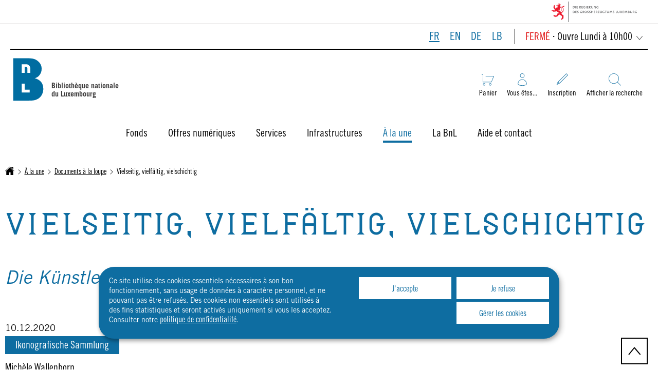

--- FILE ---
content_type: text/html
request_url: https://bnl.public.lu/fr/a-la-une/a-la-loupe/2020/vielseitig_vielfaltig_vielschichtig.html
body_size: 22237
content:

<!DOCTYPE HTML>
<html class="no-js" dir="ltr" lang="fr">
<head>
  <meta charset="UTF-8"/>
  <script>
    !function (e) {
      var a = e.style
      e.className = 'js' + (void 0 == a.flexWrap && void 0 == a.WebkitFlexWrap && void 0 == a.msFlexWrap ? ' no-flexwrap' : '')
    }(document.documentElement)
  </script>
  <script>
    function cookieExists(name) {
      var cks = document.cookie.split(';');
      for (var i = 0; i < cks.length; i++) {
        if (cks[i].split('=')[0].trim() === name) {
          return true;
        }
      }
    }
    if (!cookieExists('isPublicWebsite')) {
      document.cookie = 'isPublicWebsite=true';
    }
  </script>
  <title>Vielseitig, vielfältig, vielschichtig - Bibliothèque nationale (BnL) - Luxembourg</title>
  
  
  
  <meta name="description" content="Von Michèle Wallenborn
 
Eine wenig bekannte Sammlung innerhalb der Bestände der Nationalbibliothek bekommt dieser Tage dank der Veröffentlichung des Kataloges Vielseitig –Multiple ihre verdiente Wertschätzung: die Künstlerbuchsammlung. Sie entstand zunächst aus einem Fundus an Kunsteinbänden bibliophiler Literaturausgaben unter der Leitung..."/>
  <meta name="template" content="contentpage"/>
  <meta http-equiv="X-UA-Compatible" content="IE=edge"/>
  
  <meta name="viewport" content="width=device-width, initial-scale=1"/>
  
  
  <meta name="firstReleaseDate" content="2020/12/10 15:09:00"/>
<meta name="ctie_filter_not_display_on_gouv" content="false"/>
<meta name="ctie_filter_year" content="2020"/>
<meta name="subtitle" content="Die Künstlerbuchsammlung der BnL"/>
<meta name="jcr:description" content="Von Michèle Wallenborn
 
Eine wenig bekannte Sammlung innerhalb der Bestände der Nationalbibliothek bekommt dieser Tage dank der Veröffentlichung des Kataloges Vielseitig –Multiple ihre verdiente Wertschätzung: die Künstlerbuchsammlung. Sie entstand zunächst aus einem Fundus an Kunsteinbänden bibliophiler Literaturausgaben unter der Leitung..."/>
<meta name="ctie_filter_yearmonth" content="2020/12"/>
<meta name="autoDescription" content="true"/>
<meta name="jcr:title" content="Vielseitig, vielfältig, vielschichtig"/>
<meta name="freeTag2" content="projects_tags:bnl2022/author/michelewallenborn"/>
<meta name="ctie_filter_language" content="fr"/>
<meta name="freeTag" content="tags_freeTag:bnl2022/fonds-iconographique"/>
<meta name="contentLang" content="de"/>

  <meta name="parentTitle" content="2020"/>
  
  <meta property="og:type" content="article"/>
  <meta property="og:title" content="Vielseitig, vielfältig, vielschichtig"/>
  <meta property="og:description" content="Von Michèle Wallenborn
 
Eine wenig bekannte Sammlung innerhalb der Bestände der Nationalbibliothek bekommt dieser Tage dank der Veröffentlichung des Kataloges Vielseitig –Multiple ihre verdiente Wertschätzung: die Künstlerbuchsammlung. Sie entstand zunächst aus einem Fundus an Kunsteinbänden bibliophiler Literaturausgaben unter der Leitung..."/>
  <meta property="og:url" content="http://bnl.public.lu/fr/a-la-une/a-la-loupe/2020/vielseitig_vielfaltig_vielschichtig.html"/>
  <meta property="og:image" content="http://bnl.public.lu/dam-assets/a-la-loupe/2020/202012-Wallenborn-Vielseitig,-vielfaltig,-vielschichtig.jpg"/>
  <meta property="og:image:type" content="image/png"/>

  <meta property="externalUrl" content="http://bnl.public.lu/fr/a-la-une/a-la-loupe/2020/vielseitig_vielfaltig_vielschichtig.html"/>
  <meta property="twitter:card" content="summary"/>
  <meta property="twitter:title" content="Vielseitig, vielfältig, vielschichtig"/>
  <meta property="twitter:description" content="Von Michèle Wallenborn
 
Eine wenig bekannte Sammlung innerhalb der Bestände der Nationalbibliothek bekommt dieser Tage dank der Veröffentlichung des Kataloges Vielseitig –Multiple ihre verdiente Wertschätzung: die Künstlerbuchsammlung. Sie entstand zunächst aus einem Fundus an Kunsteinbänden bibliophiler Literaturausgaben unter der Leitung..."/>
  <meta property="twitter:url" content="http://bnl.public.lu/fr/a-la-une/a-la-loupe/2020/vielseitig_vielfaltig_vielschichtig.html"/>
  <meta property="twitter:image" content="http://bnl.public.lu/dam-assets/a-la-loupe/2020/202012-Wallenborn-Vielseitig,-vielfaltig,-vielschichtig.jpg"/>

  

  

  

  
    
    <meta property="firstReleaseDateHour" content="2020-12-10 15:09:0"/>

  
  


  
    
    

    

    
    
    
<link rel="stylesheet" href="/etc.clientlibs/bnl2022/clientlibs/clientlib-dependencies.css" type="text/css">
<link rel="stylesheet" href="/etc.clientlibs/bnl2022/clientlibs/base.css" type="text/css">



    

  
    <link rel="apple-touch-icon" sizes="180x180" href="/etc.clientlibs/bnl2022/clientlibs/base/resources/images/favicons/apple-touch-icon.png"/>
    <link rel="icon" type="image/png" sizes="192x192" href="/etc.clientlibs/bnl2022/clientlibs/base/resources/images/favicons/android-chrome-192x192.png"/>
    <link rel="icon" type="image/png" sizes="512x512" href="/etc.clientlibs/bnl2022/clientlibs/base/resources/images/favicons/android-chrome-512x512.png"/>
    <link rel="manifest" href="/etc.clientlibs/bnl2022/clientlibs/base/resources/images/favicons/site.webmanifest"/>
    <meta name="msapplication-TileColor" content="#ffffff"/>
    <meta name="theme-color" content="#ffffff"/>

  
    
        <script type="opt-in" data-type="application/javascript" data-name="adobedtm" data-src="//assets.adobedtm.com/990f8e50757a/ed50d80a4fe9/launch-d53fe1a30190.min.js" async>
        </script>
    

  
</head>
<body id="top" class="page basicpage ">


    



    





    
        
            
            
    
        

    








    
        
            
            
<div class="skiplinks">
    <nav role="navigation" aria-label="Accès rapide">
        <ul>
            
                <li data-href-child="#headernav">
                    <a href="#headernav" data-href="#headernav">Aller au menu principal
                        <span aria-hidden="true"></span>
                    </a>
                </li>
            
                <li data-href-child="#headernav-mobile">
                    <a href="#headernav-mobile" data-href="#headernav-mobile">Aller au menu principal
                        <span aria-hidden="true"></span>
                    </a>
                </li>
            
                <li data-href-child="#main">
                    <a href="#main" data-href="#main">Aller au contenu
                        <span aria-hidden="true"></span>
                    </a>
                </li>
            
        </ul>
    </nav>
</div>

    

            
        
    



    


<svg xmlns="http://www.w3.org/2000/svg" class="is-hidden iconset"><symbol id="icon-hierarchy-error" viewBox="0 0 24 24"><path d="M20.5 18c-.2-3.4-3-6-6.5-6h-2V5.9c1.4-.2 2.5-1.5 2.5-2.9 0-1.7-1.3-3-3-3s-3 1.3-3 3c0 1.5 1.1 2.7 2.5 2.9V12H9c-3.4 0-6.2 2.7-6.5 6-1.4.3-2.5 1.5-2.5 3 0 1.7 1.3 3 3 3s3-1.3 3-3c0-1.5-1.1-2.7-2.5-2.9C3.8 15.2 6.1 13 9 13h2v5.1c-1.4.2-2.5 1.5-2.5 2.9 0 1.7 1.3 3 3 3s3-1.3 3-3c0-1.5-1.1-2.7-2.5-2.9V13h2c2.9 0 5.2 2.2 5.5 5.1-1.4.2-2.5 1.4-2.5 2.9 0 1.7 1.3 3 3 3s3-1.3 3-3c0-1.5-1.1-2.7-2.5-3"/></symbol><symbol id="icon-home-breadcrumbs" viewBox="0 0 24 24"><path d="M20.1 7.4c.1.1.2.1.4.1.3 0 .5-.2.5-.5V2.5c0-.3-.2-.5-.5-.5H16c-.2 0-.4.1-.5.3s0 .4.1.5zM3 12.6V24h7v-7h4v7h7V12.6l-9-9z"/><path d="M23.9 12.7 12.4 1.1c-.2-.2-.5-.2-.7 0L.1 12.6c-.2.2-.2.5 0 .7s.5.2.7 0L12 2.2l11.1 11.1c.2.2.5.2.7 0 .2-.1.3-.4.1-.6"/></symbol><symbol id="icon-home-error" viewBox="0 0 24 24"><path d="M20.1 7.4c.1.1.2.1.4.1.3 0 .5-.2.5-.5V2.5c0-.3-.2-.5-.5-.5H16c-.2 0-.4.1-.5.3s0 .4.1.5zM3 12.6V24h7v-7h4v7h7V12.6l-9-9z"/><path d="M23.9 12.7 12.4 1.1c-.2-.2-.5-.2-.7 0L.1 12.6c-.2.2-.2.5 0 .7s.5.2.7 0L12 2.2l11.1 11.1c.2.2.5.2.7 0 .2-.1.3-.4.1-.6"/></symbol><symbol id="icon-search-anchor" viewBox="0 0 53.3 52.7"><path fill="#0e6da1" d="M22.2 1.7c-4.1 0-8 1.2-11.4 3.5-3.3 2.2-5.9 5.3-7.4 9-2.7 6.4-2 13.6 1.9 19.4 2.2 3.3 5.3 5.9 9 7.4 6.4 2.7 13.6 2 19.4-1.9 3.3-2.2 5.9-5.3 7.4-9 2.7-6.4 2-13.6-1.9-19.4-2.2-3.3-5.3-5.9-9-7.4-2.6-1-5.3-1.6-8-1.6m0-1.7c12.2 0 22.2 9.9 22.2 22.2s-9.9 22.2-22.2 22.2S0 34.4 0 22.2C0 9.9 9.9 0 22.2 0"/><path fill="#0e6da1" d="M52.1 52.7 37 37.6l1.2-1.2 15.1 15.1z"/></symbol><symbol id="icon-search-button" viewBox="0 0 44.4 43.9"><path d="M44.4 42.2 32.6 30.4c2.7-3.3 4.3-7.4 4.3-11.9C37 8.3 28.7 0 18.5 0q-3.75 0-7.2 1.5C2 5.4-2.4 16.2 1.5 25.5c3.9 9.4 14.7 13.9 24.2 10 2-.8 3.7-2 5.3-3.4l11.8 11.8zm-32.2-8.9c-2.9-1.2-5.3-3.2-7.1-5.8-3-4.5-3.6-10.2-1.5-15.2C4.8 9.4 6.8 7 9.4 5.2c4.5-3 10.2-3.6 15.2-1.5 2.9 1.2 5.3 3.2 7.1 5.8 3 4.5 3.6 10.2 1.5 15.2-1.2 2.9-3.2 5.3-5.8 7.1-2.7 1.8-5.8 2.7-9 2.7-2.1.1-4.2-.4-6.2-1.2"/></symbol><symbol id="icon-email-error" viewBox="0 0 24 24"><g><path d="m22.7 5-10.4 8.4c-.1.1-.2.1-.3.1s-.2 0-.3-.1L1.3 5c-.2.3-.3.6-.3 1v11c0 1.1.9 2 2 2h18c1.1 0 2-.9 2-2V6c0-.4-.1-.7-.3-1"/><path d="M22 4.3c-.3-.2-.6-.3-1-.3H3c-.4 0-.7.1-1 .3l10 8.1z"/></g><g display="none"><g fill="none" stroke="#000" stroke-linecap="round" stroke-linejoin="round" stroke-miterlimit="10" display="inline"><path d="M22.5 17c0 .8-.7 1.5-1.5 1.5H3c-.8 0-1.5-.7-1.5-1.5V6c0-.8.7-1.5 1.5-1.5h18c.8 0 1.5.7 1.5 1.5z"/><path d="m22 5-10 8L2 5"/></g></g></symbol><symbol id="icon-navigation-anchor" viewBox="0 0 26 20.8"><path fill="#006da1" d="M0 0h26v1.1H0zm0 9.9h26V11H0zm0 9.8h26v1.1H0z"/></symbol><symbol id="icon-navigation-close" viewBox="0 0 19.2 19.2"><path fill="#006da1" d="m.8 0 18.4 18.4-.8.8L0 .8z"/><path fill="#006da1" d="M0 18.4 18.4 0l.8.8L.8 19.2z"/></symbol><symbol id="icon-subnav-anchor" viewBox="0 0 24 24"><path d="M23 11H13V1c0-.6-.4-1-1-1s-1 .4-1 1v10H1c-.6 0-1 .4-1 1s.4 1 1 1h10v10c0 .6.4 1 1 1s1-.4 1-1V13h10c.6 0 1-.4 1-1s-.4-1-1-1"/></symbol><symbol id="icon-subnav-close" viewBox="0 0 19.2 19.2"><path fill="#006da1" d="m.8 0 18.4 18.4-.8.8L0 .8z"/><path fill="#006da1" d="M0 18.4 18.4 0l.8.8L.8 19.2z"/></symbol><symbol id="icon-langswitch" viewBox="0 0 24 24"><path d="M21.1 4.2c-.5 1.3-1.4 3.5-2.9 4.2q-.15.15-.3 0c-1.1-.3-2.1.1-2.7.4.2.3.5.8.7 1.8.2.1.6 0 .8-.1s.4-.1.6.1c1.2 1.2-.4 2.8-1.3 3.8l-.5.5.1.1c.2.2.5.5.6.9 0 .3-.1.6-.4.8-.5.5-1 .8-1.4 1-.1 1.7-1.4 2.7-3.5 2.7-1 0-2-2.5-2-3 0-.4.2-.7.3-1 .1-.2.2-.4.2-.5 0-.2-.4-.7-.9-1.1-.1-.1-.1-.2-.1-.4 0-.4-.1-.7-.2-.9-.3-.2-.8-.2-1.5-.2h-.8c-1.6 0-2-1.6-2-2.5 0-.2 0-3.9 2.9-4.5 1.3-.3 2.2-.2 2.7.2.3.4.4.6.5.7.5.4 1.5.2 2.3 0 .3-.1.5-.1.8-.2.1-.8.1-1.7 0-2-.6.3-1.2.3-1.7 0q-.75-.45-.9-1.5C10.4 2.1 13.1.9 15 .3c-1-.3-2-.4-3.1-.4C5.4 0 0 5.4 0 12s5.4 12 12 12 12-5.4 12-12c0-3-1.1-5.7-2.9-7.8"/></symbol><symbol id="icon-back-to-top" viewBox="0 0 24 24"><path d="M1.5 19.5c-.2 0-.4-.1-.6-.2-.4-.3-.5-1-.1-1.4l10.5-13c.2-.2.5-.4.8-.4s.6.1.8.4l11 13c.4.4.3 1.1-.1 1.4-.4.4-1.1.3-1.4-.1L12 7.1l-9.7 12c-.2.3-.5.4-.8.4"/></symbol><symbol id="icon-langswitch-button" viewBox="0 0 24 24"><path d="M12 19.5c-.3 0-.6-.1-.8-.4l-11-13c-.4-.4-.3-1.1.1-1.4.4-.4 1.1-.3 1.4.1L12 17 22.2 4.9c.4-.4 1-.5 1.4-.1s.5 1 .1 1.4l-11 13c-.1.2-.4.3-.7.3"/></symbol><symbol id="icon-dropdown-button" viewBox="0 0 24 24"><path d="M12 19.5c-.3 0-.6-.1-.8-.4l-11-13c-.4-.4-.3-1.1.1-1.4.4-.4 1.1-.3 1.4.1L12 17 22.2 4.9c.4-.4 1-.5 1.4-.1s.5 1 .1 1.4l-11 13c-.1.2-.4.3-.7.3"/></symbol><symbol id="icon-previous-pagination" viewBox="0 0 24 24"><path d="M18.5 24c-.2 0-.5-.1-.6-.2l-13-11c-.2-.2-.4-.5-.4-.8s.1-.6.4-.8l13-11c.4-.4 1.1-.3 1.4.1.4.4.3 1.1-.1 1.4L7 12l12.1 10.2c.4.4.5 1 .1 1.4-.1.3-.4.4-.7.4"/></symbol><symbol id="icon-next-pagination" viewBox="0 0 24 24"><path d="M5.5 24c-.3 0-.6-.1-.8-.4-.4-.4-.3-1.1.1-1.4L17 12 4.9 1.8c-.4-.4-.5-1-.1-1.4s1-.5 1.4-.1l13 11c.2.2.4.5.4.8s-.1.6-.4.8l-13 11c-.2 0-.5.1-.7.1"/></symbol><symbol id="icon-remove-shop" viewBox="0 0 24 24"><path d="m17.2 12 6.7-6.6c.1-.1.1-.3.1-.4s-.1-.3-.1-.4L19.4.1c-.1 0-.2-.1-.4-.1-.1 0-.3.1-.4.1L12 6.8 5.4.1C5.3 0 5.2 0 5 0c-.1 0-.2 0-.3.1L.2 4.6c-.2.2-.2.5 0 .7L6.8 12 .1 18.6c-.2.2-.2.5 0 .7l4.5 4.5c.1.1.3.2.4.2s.3-.1.4-.1l6.7-6.6 6.6 6.7h.3c.1 0 .3 0 .4-.1l4.5-4.5c.2-.2.2-.5 0-.7z"/><g display="none"><path fill="none" stroke="#000" stroke-linecap="round" stroke-linejoin="round" stroke-miterlimit="10" d="m7.5 12-7 7L5 23.5l7-7 7 7 4.5-4.5-7-7 7-7L19 .5l-7 7-7-7L.5 5z" display="inline"/></g></symbol><symbol id="icon-book-borrow" viewBox="0 0 48.1 45.7"><path fill="#006da1" d="M46.1 0H4C1.8 0 0 1.8 0 4v37.7c0 2.2 1.8 4 4 4h44.1V2c0-1.1-.9-2-2-2m.5 44.2H4c-1.4 0-2.5-1.1-2.5-2.5v-6.4c0-1.4 1.1-2.5 2.5-2.5h42.6v11.4M4 31.3c-1 0-1.8.3-2.5.9V4c0-1.4 1.1-2.5 2.5-2.5h42.1c.3 0 .5.2.5.5v29.3z"/></symbol><symbol id="icon-book-download" viewBox="0 0 60.4 46.5"><path fill="#006da1" d="M60.4 46.5H0V18.3h1.5V45h57.4V18.3h1.5z"/><path fill="#006da1" d="m30.2 33.1-.5-.5-14.2-14.2 1.1-1.1L30.2 31l13.6-13.6 1.1 1.1z"/><path fill="#006da1" d="M30.9 32h-1.5V0h1.5z"/></symbol><symbol id="icon-book-order" viewBox="0 0 49.2 47.7"><path fill="#006da1" d="M9.9 40c-1.7 0-3.1 1.4-3.1 3.1s1.4 3.1 3.1 3.1 3.1-1.4 3.1-3.1S11.6 40 9.9 40m0-1.5c2.5 0 4.6 2 4.6 4.6s-2 4.6-4.6 4.6-4.6-2-4.6-4.6 2.1-4.6 4.6-4.6M34.3 40c-1.7 0-3.1 1.4-3.1 3.1s1.4 3.1 3.1 3.1 3.1-1.4 3.1-3.1S36 40 34.3 40m0-1.5c2.5 0 4.6 2 4.6 4.6s-2 4.6-4.6 4.6-4.6-2-4.6-4.6 2.1-4.6 4.6-4.6M5.7 4.9V3.4H0v1.5h4.6v29.7h34.8l9.8-24.4H16v1.5h30.9l-8.6 21.4H6.1z"/></symbol><symbol id="icon-logo-facebook" viewBox="0 0 24 24"><path d="M24 12c0-6.6-5.4-12-12-12S0 5.4 0 12c0 6 4.4 11 10.1 11.9v-8.4h-3V12h3V9.4c0-3 1.8-4.7 4.5-4.7 1.3 0 2.7.2 2.7.2v3h-1.5c-1.5 0-2 .9-2 1.9V12h3.3l-.5 3.5h-2.8v8.4C19.6 23 24 18 24 12"/></symbol><symbol id="icon-logo-blueskycustom" viewBox="0 0 568 500.117"><path d="M123.121 33.664C188.241 82.553 258.281 181.68 284 234.873c25.719-53.192 95.759-152.32 160.879-201.21C491.866-1.611 568-28.907 568 57.947c0 17.346-9.945 145.713-15.778 166.555-20.275 72.453-94.155 90.933-159.875 79.748 114.875 19.55 144.097 84.31 80.986 149.07-119.86 122.992-172.272-30.86-185.702-70.281-2.462-7.227-3.614-10.608-3.631-7.733-.017-2.875-1.169.506-3.631 7.733-13.43 39.422-65.842 193.273-185.702 70.28-63.111-64.76-33.89-129.52 80.986-149.07-65.72 11.185-139.6-7.295-159.875-79.748C9.945 203.659 0 75.291 0 57.946 0-28.906 76.135-1.612 123.121 33.664"/></symbol><symbol id="icon-logo-google-plus" viewBox="0 0 24 24"><g><path d="M11.4 12.9c-.7-.5-1.4-1.3-1.4-1.5 0-.4 0-.6 1-1.4 1.2-1 1.9-2.2 1.9-3.6 0-1.2-.4-2.3-1-3h.5c.1 0 .2 0 .3-.1l1.4-1c.2-.1.2-.3.2-.5-.1-.2-.2-.3-.5-.3H7.6c-.7 0-1.3.1-2 .3-2.2.8-3.8 2.7-3.8 4.7 0 2.8 2.1 4.8 5 4.9-.1.2-.1.4-.1.6q0 .6.3 1.2h-.1c-2.7 0-5.2 1.3-6.1 3.3-.2.5-.4 1-.4 1.6 0 .5.1 1 .4 1.4.6 1 1.8 1.9 3.5 2.3.9.2 1.8.3 2.8.3.9 0 1.7-.1 2.5-.3 2.4-.7 4-2.5 4-4.5.1-2-.5-3.2-2.2-4.4m-7.7 4.5c0-1.4 1.8-2.7 3.9-2.7h.1c.5 0 .9.1 1.3.2.1.1.3.2.4.3 1 .7 1.6 1.1 1.8 1.8 0 .2.1.3.1.5 0 1.8-1.3 2.7-4 2.7-2.1 0-3.6-1.2-3.6-2.8M5.6 3.9c.3-.4.8-.6 1.2-.6h.1c1.3 0 2.6 1.5 2.9 3.3.1 1-.1 2-.6 2.5-.4.5-.8.7-1.3.7C6.5 9.7 5.2 8.2 5 6.4c-.2-1 0-1.9.6-2.5M23.5 9.5h-3v-3h-2v3h-3v2h3v3h2v-3h3z"/></g><g display="none"><g fill="none" stroke="#000" stroke-linejoin="round" stroke-miterlimit="10" display="inline"><path d="M11.4 12.9c-.7-.5-1.4-1.3-1.4-1.5 0-.4 0-.6 1-1.4 1.2-1 1.9-2.2 1.9-3.6 0-1.2-.4-2.3-1-3h.5c.1 0 .2 0 .3-.1l1.4-1c.2-.1.2-.3.2-.5-.1-.2-.2-.3-.5-.3H7.6c-.7 0-1.3.1-2 .3-2.2.8-3.8 2.7-3.8 4.7 0 2.8 2.1 4.8 5 4.9-.1.2-.1.4-.1.6q0 .6.3 1.2h-.1c-2.7 0-5.2 1.3-6.1 3.3-.2.5-.4 1-.4 1.6 0 .5.1 1 .4 1.4.6 1 1.8 1.9 3.5 2.3.9.2 1.8.3 2.8.3.9 0 1.7-.1 2.5-.3 2.4-.7 4-2.5 4-4.5.1-2-.5-3.2-2.2-4.4zm-7.7 4.5c0-1.4 1.8-2.7 3.9-2.7h.1c.5 0 .9.1 1.3.2.1.1.3.2.4.3 1 .7 1.6 1.1 1.8 1.8 0 .2.1.3.1.5 0 1.8-1.3 2.7-4 2.7-2.1 0-3.6-1.2-3.6-2.8zM5.6 3.9c.3-.4.8-.6 1.2-.6h.1c1.3 0 2.6 1.5 2.9 3.3.1 1-.1 2-.6 2.5-.4.5-.8.7-1.3.7C6.5 9.7 5.2 8.2 5 6.4c-.2-1 0-1.9.6-2.5zM23.5 9.5h-3v-3h-2v3h-3v2h3v3h2v-3h3z"/></g></g></symbol><symbol id="icon-logo-linkedin" viewBox="0 0 24 24"><path d="M20.4 20.4h-3.5v-5.5c0-1.3 0-3.1-1.9-3.1s-2.1 1.4-2.1 2.9v5.6H9.4V8.9h3.4v1.5c.7-1.2 2-1.9 3.3-1.9 3.5 0 4.2 2.4 4.2 5.4zm-15-13c-1.2 0-2-.9-2-2s.9-2 2-2 2 .9 2 2c.1 1.1-.9 2-2 2m1.7 13H3.6V8.9h3.5zM22.2 0H1.8C.9 0 .1.7.1 1.8v20.5c0 .9.8 1.8 1.8 1.8h20.4c.9 0 1.8-.7 1.8-1.8V1.8C23.9.7 23.1 0 22.2 0"/></symbol><symbol id="icon-logo-instagram" viewBox="0 0 24 24"><circle cx="12" cy="12" r="4"/><path d="M23.9 7.1c-.1-1.3-.3-2.1-.6-2.9-.2-.9-.6-1.5-1.3-2.2S20.7.9 19.9.6 18.3.1 17 0h-5C8.7 0 8.3 0 7 .1 5.8.1 4.9.3 4.1.6S2.7 1.4 2 2 .9 3.4.6 4.1c-.3.8-.5 1.7-.5 3C0 8.3 0 8.7 0 12s0 3.7.1 4.9c.1 1.3.3 2.1.6 2.9.2.8.6 1.5 1.3 2.2s1.3 1.1 2.1 1.4 1.6.5 2.9.6h5c3.3 0 3.7 0 4.9-.1 1.3-.1 2.1-.3 2.9-.6s1.5-.7 2.1-1.4c.7-.7 1.1-1.3 1.4-2.1s.5-1.6.6-2.9c.1-1.2.1-1.6.1-4.9s0-3.7-.1-4.9M12 18.2c-3.4 0-6.2-2.8-6.2-6.2S8.6 5.8 12 5.8s6.2 2.8 6.2 6.2-2.8 6.2-6.2 6.2M18.4 7c-.8 0-1.4-.6-1.4-1.4s.6-1.4 1.4-1.4 1.4.6 1.4 1.4S19.2 7 18.4 7"/></symbol><symbol id="icon-logo-rss" viewBox="0 0 24 24"><g><path d="M12.5 24h-1c0-6.4-5.2-11.5-11.5-11.5v-1c6.9 0 12.5 5.6 12.5 12.5M0 18.5V24h5.5c0-3.4-2.1-5.5-5.5-5.5"/><path d="M20 24h-1C19 13.5 10.5 5 0 5V4c11 0 20 9 20 20"/></g><g display="none"><g fill="none" stroke="#000" stroke-linejoin="round" stroke-miterlimit="10" display="inline"><path d="M0 12c6.6 0 12 5.4 12 12M5 23.5C5 21 3 19 .5 19v4.5zM0 4.5c10.8 0 19.5 8.7 19.5 19.5"/></g></g></symbol><symbol id="icon-logo-twitter" viewBox="0 0 24 24"><path d="M12.1 10.9 8.6 5.8H6.7l4.4 6.3.5.8 3.8 5.4h1.9l-4.6-6.6z"/><path d="M12 0C5.4 0 0 5.4 0 12s5.4 12 12 12 12-5.4 12-12S18.6 0 12 0m2.8 19.2L11 13.6l-4.8 5.6H5l5.5-6.4-5.5-8h4.2l3.6 5.3 4.5-5.3h1.2l-5.2 6.1 5.7 8.2h-4.2z"/></symbol><symbol id="icon-logo-email" viewBox="0 0 24 24"><g><path d="m22.7 5-10.4 8.4c-.1.1-.2.1-.3.1s-.2 0-.3-.1L1.3 5c-.2.3-.3.6-.3 1v11c0 1.1.9 2 2 2h18c1.1 0 2-.9 2-2V6c0-.4-.1-.7-.3-1"/><path d="M22 4.3c-.3-.2-.6-.3-1-.3H3c-.4 0-.7.1-1 .3l10 8.1z"/></g><g display="none"><g fill="none" stroke="#000" stroke-linecap="round" stroke-linejoin="round" stroke-miterlimit="10" display="inline"><path d="M22.5 17c0 .8-.7 1.5-1.5 1.5H3c-.8 0-1.5-.7-1.5-1.5V6c0-.8.7-1.5 1.5-1.5h18c.8 0 1.5.7 1.5 1.5z"/><path d="m22 5-10 8L2 5"/></g></g></symbol><symbol id="icon-logo-print" viewBox="0 0 24 24"><g><circle cx="3.5" cy="10.5" r=".5"/><path d="M21.5 7h-19C1.1 7 0 8.1 0 9.5v6C0 16.9 1.1 18 2.5 18H5v4.5c0 .3.2.5.5.5h13c.3 0 .5-.2.5-.5V18h2.5c1.4 0 2.5-1.1 2.5-2.5v-6C24 8.1 22.9 7 21.5 7m-18 5c-.8 0-1.5-.7-1.5-1.5S2.7 9 3.5 9 5 9.7 5 10.5 4.3 12 3.5 12M18 22H6v-7h12zM5.5 6h13c.3 0 .5-.2.5-.5v-1c0-.1-.1-.3-.1-.4l-3-3c-.1 0-.3-.1-.4-.1h-10c-.3 0-.5.2-.5.5v4c0 .3.2.5.5.5m10-4.5 3 3h-3z"/><path d="M7.5 17h9c.3 0 .5-.2.5-.5s-.2-.5-.5-.5h-9c-.3 0-.5.2-.5.5s.2.5.5.5M7.5 19h9c.3 0 .5-.2.5-.5s-.2-.5-.5-.5h-9c-.3 0-.5.2-.5.5s.2.5.5.5M7.5 21h9c.3 0 .5-.2.5-.5s-.2-.5-.5-.5h-9c-.3 0-.5.2-.5.5s.2.5.5.5"/></g><g display="none"><g fill="none" stroke="#000" stroke-linecap="round" stroke-linejoin="round" stroke-miterlimit="10" display="inline"><path d="M5.5 17.5h-3c-1.1 0-2-.9-2-2v-6c0-1.1.9-2 2-2h19c1.1 0 2 .9 2 2v6c0 1.1-.9 2-2 2h-3M5.5 5.5v-4h10l3 3v1"/><path d="M5.5 14.5h13v8h-13z"/><circle cx="3.5" cy="10.5" r="1"/><path d="M7.5 16.5h9M7.5 18.5h9M7.5 20.5h9M15.5 1.5v3h3"/></g></g></symbol><symbol id="icon-logo-youtube" viewBox="0 0 24 24"><path d="M20.1 4H3.9C1.8 4 0 5.8 0 7.9V17c0 2.2 1.8 4 3.9 4H20c2.2 0 3.9-1.8 3.9-3.9V7.9C24 5.8 22.2 4 20.1 4m-3.6 8.5-6.8 4.3c-.1.1-.2.1-.3.1s-.2 0-.2-.1c-.1 0-.2-.2-.2-.4V7.8c0-.2.1-.4.3-.4.2-.1.4-.1.5 0l6.8 4.3c.1.1.2.3.2.4s-.1.3-.3.4"/><g display="none"><path fill="none" stroke="#000" stroke-linejoin="round" stroke-miterlimit="10" d="M23.5 7.9c0-1.9-1.5-3.4-3.4-3.4H3.9C2 4.5.5 6 .5 7.9V17c0 1.9 1.5 3.4 3.4 3.4H20c1.9 0 3.4-1.5 3.4-3.4l.1-9.1zm-14 8.5V7.8l6.8 4.3z" display="inline"/></g></symbol><symbol id="icon-external-link" viewBox="0 0 24 24"><path d="M17 12.5c-.6 0-1 .4-1 1V19H5V8h5.5c.6 0 1-.4 1-1s-.4-1-1-1H4c-.6 0-1 .4-1 1v13c0 .6.4 1 1 1h13c.6 0 1-.4 1-1v-6.5c0-.6-.4-1-1-1"/><path d="M20.9 3.6c-.1-.2-.3-.4-.5-.5-.1-.1-.3-.1-.4-.1h-6c-.6 0-1 .4-1 1s.4 1 1 1h3.6L6.8 15.8c-.4.4-.4 1 0 1.4.2.2.5.3.7.3s.5-.1.7-.3L19 6.4V10c0 .6.4 1 1 1s1-.4 1-1V4c0-.1 0-.3-.1-.4"/></symbol><symbol id="icon-arrow-left" viewBox="0 0 24 24"><path d="M18.5 24c-.2 0-.5-.1-.6-.2l-13-11c-.2-.2-.4-.5-.4-.8s.1-.6.4-.8l13-11c.4-.4 1.1-.3 1.4.1.4.4.3 1.1-.1 1.4L7 12l12.1 10.2c.4.4.5 1 .1 1.4-.1.3-.4.4-.7.4"/></symbol><symbol id="icon-arrow-right" viewBox="0 0 24 24"><path d="M5.5 24c-.3 0-.6-.1-.8-.4-.4-.4-.3-1.1.1-1.4L17 12 4.9 1.8c-.4-.4-.5-1-.1-1.4s1-.5 1.4-.1l13 11c.2.2.4.5.4.8s-.1.6-.4.8l-13 11c-.2 0-.5.1-.7.1"/></symbol><symbol id="icon-album-infos-download" viewBox="0 0 24 24"><path d="M11.6 18.9c.1.1.2.1.4.1.1 0 .3-.1.4-.1l7-7c.1-.1.2-.4.1-.5-.1-.3-.3-.4-.5-.4h-3V.5c0-.3-.2-.5-.5-.5h-7c-.3 0-.5.2-.5.5V11H5c-.2 0-.4.1-.5.3s0 .4.1.5z"/><path d="M23 17.5c-.6 0-1 .4-1 1V22H2v-3.5c0-.6-.4-1-1-1s-1 .4-1 1V23c0 .6.4 1 1 1h22c.6 0 1-.4 1-1v-4.5c0-.6-.4-1-1-1"/></symbol><symbol id="icon-slideshow-download" viewBox="0 0 24 24"><path d="M11.6 18.9c.1.1.2.1.4.1.1 0 .3-.1.4-.1l7-7c.1-.1.2-.4.1-.5-.1-.3-.3-.4-.5-.4h-3V.5c0-.3-.2-.5-.5-.5h-7c-.3 0-.5.2-.5.5V11H5c-.2 0-.4.1-.5.3s0 .4.1.5z"/><path d="M23 17.5c-.6 0-1 .4-1 1V22H2v-3.5c0-.6-.4-1-1-1s-1 .4-1 1V23c0 .6.4 1 1 1h22c.6 0 1-.4 1-1v-4.5c0-.6-.4-1-1-1"/></symbol><symbol id="icon-gallery-album-download" viewBox="0 0 24 24"><path d="M11.6 18.9c.1.1.2.1.4.1.1 0 .3-.1.4-.1l7-7c.1-.1.2-.4.1-.5-.1-.3-.3-.4-.5-.4h-3V.5c0-.3-.2-.5-.5-.5h-7c-.3 0-.5.2-.5.5V11H5c-.2 0-.4.1-.5.3s0 .4.1.5z"/><path d="M23 17.5c-.6 0-1 .4-1 1V22H2v-3.5c0-.6-.4-1-1-1s-1 .4-1 1V23c0 .6.4 1 1 1h22c.6 0 1-.4 1-1v-4.5c0-.6-.4-1-1-1"/></symbol><symbol id="icon-gallery-album-category" viewBox="0 0 24 24"><path d="M.5 0C.4 0 .2.1.1.2c0 0-.1.2-.1.3V9c0 .1.1.3.1.4l14.5 14.5c.2.1.3.1.4.1h.1c.2 0 .3-.2.4-.3l1.9-6.2 6.2-1.9c.2-.1.3-.2.3-.4s0-.4-.1-.5L9.3.2C9.3.1 9.1 0 9 0zm5 8C4.1 8 3 6.9 3 5.5S4.1 3 5.5 3 8 4.1 8 5.5 6.9 8 5.5 8"/></symbol><symbol id="icon-box-organization-address" viewBox="0 0 24 24"><path d="M12 0C7.6 0 4 3.6 4 8c0 4.2 7.3 15.3 7.6 15.8.1.1.2.2.4.2s.3-.1.4-.2C12.7 23.3 20 12.3 20 8c0-4.4-3.6-8-8-8m0 11.5c-1.9 0-3.5-1.6-3.5-3.5s1.6-3.5 3.5-3.5 3.5 1.6 3.5 3.5-1.6 3.5-3.5 3.5"/></symbol><symbol id="icon-box-organization-phone" viewBox="0 0 24 24"><g><path d="M17.5 15.6c0-.2-.1-.4-.2-.5L16 13.7c-.2-.2-.3-.2-.5-.2s-.5.1-.7.3l-.5.5c-.2.2-.5.2-.7 0-1.5-1.2-2.9-2.6-4.1-4.1-.2-.2-.1-.5 0-.7L10 9q.3-.3.3-.6c0-.2-.1-.4-.2-.5L8.9 6.7c-.1-.2-.3-.2-.5-.2q-.3 0-.6.3l-.8.8c-.5.5-.7 1.3-.3 1.8 2 3.2 4.7 5.9 7.9 7.9.5.3 1.3.2 1.8-.3l.3-.3.5-.5q.3-.3.3-.6"/><path d="M12 0C5.4 0 0 5.4 0 12s5.4 12 12 12 12-5.4 12-12S18.6 0 12 0m8.4 17.8c-.2.2-.5.3-.7.1s-.3-.5-.1-.7c1.1-1.5 1.6-3.3 1.6-5.2 0-5.1-4.1-9.2-9.2-9.2S2.8 6.9 2.8 12s4.1 9.2 9.2 9.2c2.4 0 4-.6 4.6-1.8.3-.5.3-1.1.3-1.5-.5.4-1 .6-1.6.6-.4 0-.9-.1-1.2-.3-3.3-2.1-6.1-4.9-8.2-8.2-.6-1-.5-2.3.4-3.1l.8-.8c.7-.7 1.9-.8 2.5-.1l1.3 1.3c.3.3.5.8.5 1.3s-.2.9-.6 1.3l-.1.1q1.5 1.8 3.3 3.3l.2-.2c.7-.7 1.9-.7 2.5-.1l1.3 1.3c.3.3.5.8.5 1.3s-.2.9-.6 1.3l-.2.2c.2.6.3 1.6-.1 2.5-.5 1.2-1.9 2.6-5.6 2.6-5.6 0-10.2-4.6-10.2-10.2S6.4 1.8 12 1.8 22.2 6.4 22.2 12c0 2.1-.6 4.1-1.8 5.8"/></g><g display="none"><g fill="none" stroke="#000" stroke-linecap="round" stroke-linejoin="round" stroke-miterlimit="10" display="inline"><path d="M10.2 9c.6-.6.7-1.6.1-2.2L8.8 5.3c-.6-.6-1.6-.5-2.2.1l-.9 1c-.8.8-1 2-.4 2.9 2.4 3.8 5.7 7.1 9.5 9.5.9.6 2.1.4 2.9-.4l.9-.9c.6-.6.7-1.6.1-2.2l-1.5-1.5c-.6-.6-1.5-.5-2.2.1l-.6.6c-1.7-1.4-3.4-3-4.7-4.7z"/><path d="M18 18c.5.5 1.6 5.5-6 5.5C5.6 23.5.5 18.4.5 12S5.6.5 12 .5 23.5 5.6 23.5 12c0 2.4-.7 4.7-2 6.5"/></g></g></symbol><symbol id="icon-box-organization-fax" viewBox="0 0 24 24"><path d="M0 7.5v13c0 .8.7 1.5 1.5 1.5H2V6h-.5C.7 6 0 6.7 0 7.5M7.5 3H6V.5c0-.3-.2-.5-.5-.5S5 .2 5 .5v2.6c-1.1.2-2 1.2-2 2.4v16C3 22.9 4.1 24 5.5 24h2c1.4 0 2.5-1.1 2.5-2.5v-16C10 4.1 8.9 3 7.5 3M21.5 6H11v16h10.5c.8 0 1.5-.7 1.5-1.5v-13c0-.8-.7-1.5-1.5-1.5M14 18h-1v-1h1zm0-2h-1v-1h1zm0-2h-1v-1h1zm3 4h-1v-1h1zm0-2h-1v-1h1zm0-2h-1v-1h1zm3 4h-1v-1h1zm0-2h-1v-1h1zm0-2h-1v-1h1zm0-3.5c0 .3-.2.5-.5.5h-6c-.3 0-.5-.2-.5-.5v-2c0-.3.2-.5.5-.5h6c.3 0 .5.2.5.5z"/><path d="M22 6.5h-1V2.7L18.8 1H13v5.5h-1v-6c0-.3.2-.5.5-.5H19c.1 0 .2 0 .3.1l2.5 2c.1.1.2.2.2.4z"/><path d="M14 2h3.5v1H14zM14 4h6v1h-6z"/></symbol><symbol id="icon-box-organization-email" viewBox="0 0 24 24"><g><path d="m22.7 5-10.4 8.4c-.1.1-.2.1-.3.1s-.2 0-.3-.1L1.3 5c-.2.3-.3.6-.3 1v11c0 1.1.9 2 2 2h18c1.1 0 2-.9 2-2V6c0-.4-.1-.7-.3-1"/><path d="M22 4.3c-.3-.2-.6-.3-1-.3H3c-.4 0-.7.1-1 .3l10 8.1z"/></g><g display="none"><g fill="none" stroke="#000" stroke-linecap="round" stroke-linejoin="round" stroke-miterlimit="10" display="inline"><path d="M22.5 17c0 .8-.7 1.5-1.5 1.5H3c-.8 0-1.5-.7-1.5-1.5V6c0-.8.7-1.5 1.5-1.5h18c.8 0 1.5.7 1.5 1.5z"/><path d="m22 5-10 8L2 5"/></g></g></symbol><symbol id="icon-geoportail-phone" viewBox="0 0 24 24"><g><path d="M17.5 15.6c0-.2-.1-.4-.2-.5L16 13.7c-.2-.2-.3-.2-.5-.2s-.5.1-.7.3l-.5.5c-.2.2-.5.2-.7 0-1.5-1.2-2.9-2.6-4.1-4.1-.2-.2-.1-.5 0-.7L10 9q.3-.3.3-.6c0-.2-.1-.4-.2-.5L8.9 6.7c-.1-.2-.3-.2-.5-.2q-.3 0-.6.3l-.8.8c-.5.5-.7 1.3-.3 1.8 2 3.2 4.7 5.9 7.9 7.9.5.3 1.3.2 1.8-.3l.3-.3.5-.5q.3-.3.3-.6"/><path d="M12 0C5.4 0 0 5.4 0 12s5.4 12 12 12 12-5.4 12-12S18.6 0 12 0m8.4 17.8c-.2.2-.5.3-.7.1s-.3-.5-.1-.7c1.1-1.5 1.6-3.3 1.6-5.2 0-5.1-4.1-9.2-9.2-9.2S2.8 6.9 2.8 12s4.1 9.2 9.2 9.2c2.4 0 4-.6 4.6-1.8.3-.5.3-1.1.3-1.5-.5.4-1 .6-1.6.6-.4 0-.9-.1-1.2-.3-3.3-2.1-6.1-4.9-8.2-8.2-.6-1-.5-2.3.4-3.1l.8-.8c.7-.7 1.9-.8 2.5-.1l1.3 1.3c.3.3.5.8.5 1.3s-.2.9-.6 1.3l-.1.1q1.5 1.8 3.3 3.3l.2-.2c.7-.7 1.9-.7 2.5-.1l1.3 1.3c.3.3.5.8.5 1.3s-.2.9-.6 1.3l-.2.2c.2.6.3 1.6-.1 2.5-.5 1.2-1.9 2.6-5.6 2.6-5.6 0-10.2-4.6-10.2-10.2S6.4 1.8 12 1.8 22.2 6.4 22.2 12c0 2.1-.6 4.1-1.8 5.8"/></g><g display="none"><g fill="none" stroke="#000" stroke-linecap="round" stroke-linejoin="round" stroke-miterlimit="10" display="inline"><path d="M10.2 9c.6-.6.7-1.6.1-2.2L8.8 5.3c-.6-.6-1.6-.5-2.2.1l-.9 1c-.8.8-1 2-.4 2.9 2.4 3.8 5.7 7.1 9.5 9.5.9.6 2.1.4 2.9-.4l.9-.9c.6-.6.7-1.6.1-2.2l-1.5-1.5c-.6-.6-1.5-.5-2.2.1l-.6.6c-1.7-1.4-3.4-3-4.7-4.7z"/><path d="M18 18c.5.5 1.6 5.5-6 5.5C5.6 23.5.5 18.4.5 12S5.6.5 12 .5 23.5 5.6 23.5 12c0 2.4-.7 4.7-2 6.5"/></g></g></symbol><symbol id="icon-geoportail-email" viewBox="0 0 24 24"><g><path d="m22.7 5-10.4 8.4c-.1.1-.2.1-.3.1s-.2 0-.3-.1L1.3 5c-.2.3-.3.6-.3 1v11c0 1.1.9 2 2 2h18c1.1 0 2-.9 2-2V6c0-.4-.1-.7-.3-1"/><path d="M22 4.3c-.3-.2-.6-.3-1-.3H3c-.4 0-.7.1-1 .3l10 8.1z"/></g><g display="none"><g fill="none" stroke="#000" stroke-linecap="round" stroke-linejoin="round" stroke-miterlimit="10" display="inline"><path d="M22.5 17c0 .8-.7 1.5-1.5 1.5H3c-.8 0-1.5-.7-1.5-1.5V6c0-.8.7-1.5 1.5-1.5h18c.8 0 1.5.7 1.5 1.5z"/><path d="m22 5-10 8L2 5"/></g></g></symbol><symbol id="icon-geoportail-direction" viewBox="0 0 24 24"><path d="M23.9.1q-.3-.15-.6 0l-23 12c-.2.1-.3.3-.3.5.1.2.3.4.5.4H11v10.5c0 .2.2.4.4.5h.1c.2 0 .4-.1.4-.3l12-23q.15-.3 0-.6"/></symbol><symbol id="icon-geoportail-website" viewBox="0 0 24 24"><path d="M5.6 14.5c-.3 0-.5-.2-.5-.4l-.6-4c0-.3.1-.5.4-.6.3 0 .5.1.6.4l.3 1.9c.1-.4.8-.4.9 0L7 9.9c0-.3.3-.5.6-.4s.4.3.4.6l-.6 4c0 .2-.2.4-.5.4-.2 0-.4-.1-.5-.3l-.2-.5-.2.5c0 .2-.2.3-.4.3M11.6 14.5c-.3 0-.5-.2-.5-.4l-.6-4c0-.3.1-.5.4-.6.3 0 .5.1.6.4l.3 1.9c.1-.2.3-.3.5-.3s.4.1.5.3l.2-1.9c0-.3.3-.5.6-.4.3 0 .5.3.4.6l-.6 4c0 .2-.2.4-.5.4-.2 0-.4-.1-.5-.3l-.2-.5-.2.5c0 .2-.2.3-.4.3M18.9 14.5c-.2 0-.4-.1-.5-.3l-.2-.5-.2.5c-.1.2-.3.4-.5.3-.2 0-.4-.2-.5-.4l-.6-4c0-.3.1-.5.4-.6.3 0 .5.1.6.4l.3 1.9c.1-.2.3-.3.5-.3s.4.1.5.3l.3-1.9c0-.3.3-.5.6-.4.3 0 .5.3.4.6l-.6 4c0 .2-.2.4-.5.4M9.7 18c.6 1.2 1.3 2.5 2.2 3.7l.1-.1c.9-1.2 1.6-2.4 2.2-3.7H9.7zM8.6 18H3.5c1.8 2.6 4.7 4.3 7.9 4.5l-.1-.2c-1.2-1.4-2-2.8-2.7-4.3M12.8 22.3l-.2.2c3.2-.2 6.1-1.9 7.9-4.5h-5.2c-.6 1.4-1.4 2.9-2.5 4.3M14.6 6c-.6-1.3-1.5-2.5-2.5-3.7H12l-.1.1C10.9 3.5 10 4.7 9.4 6zM15.7 6h5c-1.8-2.6-4.7-4.3-7.9-4.5l.1.2C14.1 3 15 4.5 15.7 6M11.2 1.7l.1-.1C8 1.7 5.1 3.4 3.3 6h5C9 4.5 10 3 11.2 1.7"/><path d="M23.5 8h-1.8c-.1-.3-.3-.7-.5-1H16c.1.3.2.7.3 1h-1c-.1-.3-.2-.7-.3-1H9c-.1.3-.2.7-.3 1h-1c.1-.3.2-.7.3-1H2.7c-.2.3-.3.7-.5 1H.5c-.3 0-.5.2-.5.5v7c0 .3.2.5.5.5h1.9c.1.3.3.7.5 1h5.4c-.1-.3-.2-.7-.3-1h1.1c.1.3.2.7.3 1h5.5c.1-.3.2-.7.3-1h1.1c-.1.3-.2.7-.3 1h5.4c.2-.3.3-.7.5-1h1.8c.3 0 .5-.2.5-.5v-7c-.2-.3-.4-.5-.7-.5m-.5 7H1V9h22z"/></symbol><symbol id="icon-geoportail-more" viewBox="0 0 24 24"><g><circle cx="3" cy="12" r="3"/><circle cx="12" cy="12" r="3"/><circle cx="21" cy="12" r="3"/></g><g display="none"><g fill="none" stroke="#000" stroke-linecap="round" stroke-linejoin="round" stroke-miterlimit="10" display="inline"><circle cx="3" cy="12" r="2.5"/><circle cx="12" cy="12" r="2.5"/><circle cx="21" cy="12" r="2.5"/></g></g></symbol><symbol id="icon-user-cog" viewBox="0 0 24 24"><path d="M23.5 10h-2.9c-.2-.8-.5-1.7-.8-2.3l2-2c.2-.2.2-.3.2-.4 0-.2 0-.3-.1-.4l-2.8-2.8c-.2-.2-.5-.2-.7 0l-2 2c-.7-.3-1.5-.6-2.3-.8V.5c-.1-.3-.3-.5-.6-.5h-3c-.3 0-.5.2-.5.5v2.9c-.8.2-1.7.4-2.3.7l-2-2c-.2-.2-.5-.2-.7 0L2.1 4.9c-.2.2-.2.5 0 .7l2 2c-.3.7-.5 1.6-.7 2.4H.5c-.3 0-.5.2-.5.5v3c0 .3.2.5.5.5h2.9c.2.8.5 1.7.8 2.3l-2 2c-.2.2-.2.3-.2.4 0 .2 0 .3.1.4l2.8 2.8c.2.2.5.2.7 0l2-2c.7.3 1.5.6 2.3.8v2.9c0 .3.2.5.5.5h3c.3 0 .5-.2.5-.5v-2.9c.8-.2 1.7-.5 2.3-.8l2 2c.2.2.5.2.7 0l2.8-2.8c.2-.2.2-.5 0-.7l-2-2c.3-.7.6-1.5.8-2.3h2.9c.3 0 .5-.2.5-.5v-3c.1-.4-.1-.6-.4-.6M12 16c-2.2 0-4-1.8-4-4s1.8-4 4-4 4 1.8 4 4-1.8 4-4 4"/><g display="none"><g fill="none" stroke="#000" stroke-linecap="round" stroke-linejoin="round" stroke-miterlimit="10" display="inline"><path d="M20.3 13.5h3.2v-3h-3.2c-.2-.9-.6-2.2-1-2.9l2.3-2.3-2.8-2.8-2.3 2.3c-.7-.5-2.1-.8-2.9-1V.5h-3v3.2c-1 .3-2.3.6-3 1.1L5.3 2.5 2.5 5.3l2.3 2.3c-.5.7-.8 2.1-1 2.9H.5v3h3.2c.2.9.6 2.2 1 2.9l-2.3 2.3 2.8 2.8 2.3-2.3c.7.5 2.1.8 2.9 1v3.2h3v-3.2c.9-.2 2.2-.6 2.9-1l2.3 2.3 2.8-2.8-2.3-2.3c.6-.7.9-2 1.2-2.9"/><circle cx="12" cy="12" r="4.5"/></g></g></symbol><symbol id="icon-user-logout" viewBox="0 0 24 24"><path d="m12.9 14-1.4 1.4c-.6.6-.6 1.5 0 2.1.3.3.7.4 1.1.4s.8-.1 1.1-.4l4-4c.1-.1.3-.3.3-.5.1-.2.1-.4.1-.5s0-.4-.1-.5c-.1-.2-.2-.4-.3-.5l-4-4c-.6-.6-1.5-.6-2.1 0s-.6 1.5 0 2.1L13 11H1.1C1.8 5.4 6.7 1 12.5 1 18.9 1 24 6.1 24 12.5S18.9 24 12.5 24C6.7 24 1.8 19.6 1.1 14z"/></symbol><symbol id="icon-remove-circle-1" viewBox="0 0 24 24"><path d="M11.5 0C5.2 0 0 5.1 0 11.5c0 3.1 1.2 6 3.4 8.1 2.2 2.2 5.1 3.4 8.1 3.4C17.8 23 23 17.9 23 11.5 23 5.2 17.9 0 11.5 0m4.6 15.4c.2.2.2.5 0 .7-.1.1-.2.1-.4.1-.1 0-.3 0-.4-.1l-3.9-3.9-3.9 3.9c-.1.1-.2.1-.4.1-.1 0-.3 0-.4-.1-.2-.2-.2-.5 0-.7l3.9-3.9-3.7-3.9c-.2-.2-.2-.5 0-.7s.5-.2.7 0l3.9 3.9 3.9-3.9c.2-.2.5-.2.7 0s.2.5 0 .7l-3.9 3.9z"/><g display="none"><g fill="none" stroke="#000" stroke-linecap="round" stroke-linejoin="round" stroke-miterlimit="10" display="inline"><circle cx="11.5" cy="11.5" r="11"/><path d="m15.7 7.3-8.4 8.4M15.7 15.7 7.3 7.3"/></g></g></symbol><symbol id="icon-filter-anchor" viewBox="0 0 24 24.1"><path d="M13.8 24.1q-.45 0-.9-.3L9.4 21c-.3-.3-.5-.7-.5-1.1v-7.6c0-.2-.1-.3-.2-.4L.3 2.4C0 1.9-.1 1.3.1.8.4.3.9 0 1.4 0h21.2c.6 0 1.1.3 1.3.8s.2 1.1-.2 1.5l-8.3 9.6c-.1.1-.2.3-.2.4v10.4c0 .5-.3 1-.8 1.2-.2.2-.4.2-.6.2"/></symbol><symbol id="icon-filter-summary" viewBox="0 0 24 24"><g><path d="M2.7 2.1C1.3 2.1.2 3.2.2 4.6s1.1 2.5 2.5 2.5S5.2 6 5.2 4.6 4.1 2.1 2.7 2.1M8.8 6H23c.6 0 1-.4 1-1s-.4-1-1-1H8.8c-.6 0-1 .4-1 1s.4 1 1 1M2.7 10.1c-1.4 0-2.5 1.1-2.5 2.5s1.1 2.5 2.5 2.5 2.5-1.1 2.5-2.5-1.1-2.5-2.5-2.5M23 12H8.8c-.6 0-1 .4-1 1s.4 1 1 1H23c.6 0 1-.4 1-1s-.4-1-1-1M2.7 18.1c-1.4 0-2.5 1.1-2.5 2.5s1.1 2.5 2.5 2.5 2.5-1.1 2.5-2.5-1.1-2.5-2.5-2.5M23 20H8.8c-.6 0-1 .4-1 1s.4 1 1 1H23c.6 0 1-.4 1-1s-.4-1-1-1"/></g><g display="none"><g fill="none" stroke="#000" stroke-linecap="round" stroke-linejoin="round" stroke-miterlimit="10" display="inline"><circle cx="2.5" cy="4.5" r="2"/><path d="M8.6 4.4h14.9"/><circle cx="2.5" cy="12.5" r="2"/><path d="M8.6 12.4h14.9"/><circle cx="2.5" cy="20.5" r="2"/><path d="M8.6 20.4h14.9"/></g></g></symbol><symbol id="icon-filter-close" viewBox="0 0 24 24"><path d="M13.4 12 23.7 1.7c.4-.4.4-1 0-1.4s-1-.4-1.4 0L12 10.6 1.7.3C1.3-.1.7-.1.3.3s-.4 1 0 1.4L10.6 12 .3 22.3c-.4.4-.4 1 0 1.4.2.2.4.3.7.3s.5-.1.7-.3L12 13.4l10.3 10.3c.2.2.5.3.7.3.3 0 .5-.1.7-.3.4-.4.4-1 0-1.4z"/><g display="none"><g fill="none" stroke="#000" stroke-linecap="round" stroke-linejoin="round" stroke-miterlimit="10" display="inline"><path d="m.5.5 23 23M23.5.5l-23 23"/></g></g></symbol><symbol id="icon-filter" viewBox="0 0 24 24"><path d="M12 19.5c-.3 0-.6-.1-.8-.4l-11-13c-.4-.4-.3-1.1.1-1.4.4-.4 1.1-.3 1.4.1L12 17 22.2 4.9c.4-.4 1-.5 1.4-.1s.5 1 .1 1.4l-11 13c-.1.2-.4.3-.7.3"/></symbol><symbol id="icon-search-view-grid" viewBox="0 0 24 24"><g><path d="M14.5 0h-6c-.3 0-.5.2-.5.5v6c0 .3.2.5.5.5h6c.3 0 .5-.2.5-.5v-6c0-.3-.2-.5-.5-.5M6.5 0h-6C.2 0 0 .2 0 .5v6c0 .3.2.5.5.5h6c.3 0 .5-.2.5-.5v-6c0-.3-.2-.5-.5-.5M22.5 0h-6c-.3 0-.5.2-.5.5v6c0 .3.2.5.5.5h6c.3 0 .5-.2.5-.5v-6c0-.3-.2-.5-.5-.5M14.5 8h-6c-.3 0-.5.2-.5.5v6c0 .3.2.5.5.5h6c.3 0 .5-.2.5-.5v-6c0-.3-.2-.5-.5-.5M6.5 8h-6c-.3 0-.5.2-.5.5v6c0 .3.2.5.5.5h6c.3 0 .5-.2.5-.5v-6c0-.3-.2-.5-.5-.5M22.5 8h-6c-.3 0-.5.2-.5.5v6c0 .3.2.5.5.5h6c.3 0 .5-.2.5-.5v-6c0-.3-.2-.5-.5-.5M14.5 16h-6c-.3 0-.5.2-.5.5v6c0 .3.2.5.5.5h6c.3 0 .5-.2.5-.5v-6c0-.3-.2-.5-.5-.5M6.5 16h-6c-.3 0-.5.2-.5.5v6c0 .3.2.5.5.5h6c.3 0 .5-.2.5-.5v-6c0-.3-.2-.5-.5-.5M22.5 16h-6c-.3 0-.5.2-.5.5v6c0 .3.2.5.5.5h6c.3 0 .5-.2.5-.5v-6c0-.3-.2-.5-.5-.5"/></g><g display="none"><g fill="none" stroke="#000" stroke-linecap="round" stroke-linejoin="round" stroke-miterlimit="10" display="inline"><path d="M8.5.5h6v6h-6zM.5.5h6v6h-6zM16.5.5h6v6h-6zM8.5 8.5h6v6h-6zM.5 8.5h6v6h-6zM16.5 8.5h6v6h-6zM8.5 16.5h6v6h-6zM.5 16.5h6v6h-6zM16.5 16.5h6v6h-6z"/></g></g></symbol><symbol id="icon-search-view-list" viewBox="0 0 24 24"><g><path d="M23.5 1h-15c-.3 0-.5.2-.5.5v5c0 .3.2.5.5.5h15c.3 0 .5-.2.5-.5v-5c0-.3-.2-.5-.5-.5M23.5 9h-15c-.3 0-.5.2-.5.5v5c0 .3.2.5.5.5h15c.3 0 .5-.2.5-.5v-5c0-.3-.2-.5-.5-.5M23.5 17h-15c-.3 0-.5.2-.5.5v5c0 .3.2.5.5.5h15c.3 0 .5-.2.5-.5v-5c0-.3-.2-.5-.5-.5M5.5 1h-5c-.3 0-.5.2-.5.5v5c0 .3.2.5.5.5h5c.3 0 .5-.2.5-.5v-5c0-.3-.2-.5-.5-.5M5.5 9h-5c-.3 0-.5.2-.5.5v5c0 .3.2.5.5.5h5c.3 0 .5-.2.5-.5v-5c0-.3-.2-.5-.5-.5M5.5 17h-5c-.3 0-.5.2-.5.5v5c0 .3.2.5.5.5h5c.3 0 .5-.2.5-.5v-5c0-.3-.2-.5-.5-.5"/></g><g display="none"><g fill="none" stroke="#000" stroke-linecap="round" stroke-linejoin="round" stroke-miterlimit="10" display="inline"><path d="M8.5 1.5h15v5h-15zM8.5 9.5h15v5h-15zM8.5 17.5h15v5h-15zM.5 1.5h5v5h-5zM.5 9.5h5v5h-5zM.5 17.5h5v5h-5z"/></g></g></symbol><symbol id="icon-slide-download" viewBox="0 0 24 24"><path d="M19.4 15.6q-.3-.6-.9-.6H15v-1.5c0-.6-.4-1-1-1s-1 .4-1 1V16c0 .6.4 1 1 1h2l-4.5 4.6L7 17h2c.6 0 1-.4 1-1v-2.5c0-.6-.4-1-1-1s-1 .4-1 1V15H4.5c-.4 0-.8.3-.9.6-.2.4-.1.8.3 1.1l7 7c.2.2.4.3.7.3.2 0 .5-.1.7-.3l7-7c.2-.2.3-.7.1-1.1M14 11.5c.6 0 1-.4 1-1v-2c0-.6-.4-1-1-1s-1 .4-1 1v2c0 .6.4 1 1 1M9 11.5c.6 0 1-.4 1-1v-2c0-.6-.4-1-1-1s-1 .4-1 1v2c0 .6.4 1 1 1M14 6.5c.6 0 1-.4 1-1v-1c0-.6-.4-1-1-1s-1 .4-1 1v1c0 .6.4 1 1 1M9 6.5c.6 0 1-.4 1-1v-1c0-.6-.4-1-1-1s-1 .4-1 1v1c0 .6.4 1 1 1M14 2.5c.6 0 1-.4 1-1V1c0-.6-.4-1-1-1s-1 .4-1 1v.5c0 .6.4 1 1 1M9 2.5c.6 0 1-.4 1-1V1c0-.6-.4-1-1-1S8 .4 8 1v.5c0 .6.4 1 1 1"/></symbol><symbol id="icon-slide-arrow-left" viewBox="0 0 24 24"><path d="M18.5 24c-.2 0-.5-.1-.6-.2l-13-11c-.2-.2-.4-.5-.4-.8s.1-.6.4-.8l13-11c.4-.4 1.1-.3 1.4.1.4.4.3 1.1-.1 1.4L7 12l12.1 10.2c.4.4.5 1 .1 1.4-.1.3-.4.4-.7.4"/></symbol><symbol id="icon-slide-arrow-right" viewBox="0 0 24 24"><path d="M5.5 24c-.3 0-.6-.1-.8-.4-.4-.4-.3-1.1.1-1.4L17 12 4.9 1.8c-.4-.4-.5-1-.1-1.4s1-.5 1.4-.1l13 11c.2.2.4.5.4.8s-.1.6-.4.8l-13 11c-.2 0-.5.1-.7.1"/></symbol><symbol id="icon-close-youtube-privacy" viewBox="0 0 24 24"><path d="M13.4 12 23.7 1.7c.4-.4.4-1 0-1.4s-1-.4-1.4 0L12 10.6 1.7.3C1.3-.1.7-.1.3.3s-.4 1 0 1.4L10.6 12 .3 22.3c-.4.4-.4 1 0 1.4.2.2.4.3.7.3s.5-.1.7-.3L12 13.4l10.3 10.3c.2.2.5.3.7.3.3 0 .5-.1.7-.3.4-.4.4-1 0-1.4z"/><g display="none"><g fill="none" stroke="#000" stroke-linecap="round" stroke-linejoin="round" stroke-miterlimit="10" display="inline"><path d="m.5.5 23 23M23.5.5l-23 23"/></g></g></symbol><symbol id="icon-registration" viewBox="0 0 56.3 56.3"><path fill="#0e6da1" d="m53.8 7.7-5.2-5.2-36.4 36.4 5.2 5.2zm-40.3 39-3.9-3.9L7 49.3zm42.8-39L17.4 46.6l-7.7-7.7L48.6 0zM16.6 47.3 3.8 52.5 9 39.6z"/></symbol><symbol id="icon-profile" viewBox="0 0 38.4 52.7"><path fill="#0e6da1" d="M19.2 27.3c-9.6 0-17.4 7.8-17.4 17.4 0 .9.4 1.7 1.1 2.2 1.1.9 2.4 1.7 3.8 2.1 1.9.7 3.8 1.1 5.8 1.4 2.2.3 4.5.5 6.8.5s4.5-.2 6.8-.5c2-.3 3.9-.7 5.8-1.4 1.4-.5 2.7-1.2 3.7-2.1.7-.5 1.1-1.3 1.1-2.2-.1-9.6-7.9-17.4-17.5-17.4m0-1.7c10.6 0 19.2 8.6 19.2 19.2S0 55.4 0 44.8s8.6-19.2 19.2-19.2M19.2 1.7c-4.3 0-7.8 3.5-7.8 7.9 0 3.1 1.9 6 4.8 7.2 4 1.7 8.6-.2 10.3-4.3 1.6-4-.2-8.5-4.1-10.2-1.1-.3-2.2-.6-3.2-.6m0-1.7c5.3 0 9.6 4.3 9.6 9.6s-4.3 9.6-9.6 9.6-9.6-4.3-9.6-9.6S13.9 0 19.2 0"/></symbol><symbol id="icon-shopping-cart" viewBox="0 0 49.2 47.7"><path fill="#006da1" d="M9.9 40c-1.7 0-3.1 1.4-3.1 3.1s1.4 3.1 3.1 3.1 3.1-1.4 3.1-3.1S11.6 40 9.9 40m0-1.5c2.5 0 4.6 2 4.6 4.6s-2 4.6-4.6 4.6-4.6-2-4.6-4.6 2.1-4.6 4.6-4.6M34.3 40c-1.7 0-3.1 1.4-3.1 3.1s1.4 3.1 3.1 3.1 3.1-1.4 3.1-3.1S36 40 34.3 40m0-1.5c2.5 0 4.6 2 4.6 4.6s-2 4.6-4.6 4.6-4.6-2-4.6-4.6 2.1-4.6 4.6-4.6M5.7 4.9V3.4H0v1.5h4.6v29.7h34.8l9.8-24.4H16v1.5h30.9l-8.6 21.4H6.1z"/></symbol><symbol id="icon-basket-view" viewBox="0 0 24 24"><g><path d="M23.5 9H.5c-.3 0-.5.2-.5.5v2c0 .3.2.5.5.5h.6L3 22.6c0 .2.3.4.5.4h17c.2 0 .4-.2.5-.4L22.9 12h.6c.3 0 .5-.2.5-.5v-2c0-.3-.2-.5-.5-.5M7 19.5c0 .3-.2.5-.5.5s-.5-.2-.5-.5v-6c0-.3.2-.5.5-.5s.5.2.5.5zm4 0c0 .3-.2.5-.5.5s-.5-.2-.5-.5v-6c0-.3.2-.5.5-.5s.5.2.5.5zm3 0c0 .3-.2.5-.5.5s-.5-.2-.5-.5v-6c0-.3.2-.5.5-.5s.5.2.5.5zm4 0c0 .3-.2.5-.5.5s-.5-.2-.5-.5v-6c0-.3.2-.5.5-.5s.5.2.5.5zm5-8.5H1v-1h22zM3.5 8c.1 0 .3 0 .4-.1l6-6c.2-.2.2-.5 0-.7s-.6-.2-.8-.1l-6 6c-.1.2-.1.6 0 .8.1.1.3.1.4.1M20.1 7.9c.1.1.3.1.4.1s.3 0 .4-.1c.2-.2.2-.5 0-.7l-6-6c-.2-.2-.5-.2-.7 0s-.2.5 0 .7z"/></g><g display="none"><g fill="none" stroke="#000" stroke-linecap="round" stroke-linejoin="round" stroke-miterlimit="10" display="inline"><path d="M20.5 22.5h-17l-2-11h21zM.5 9.5h23v2H.5zM3.5 7.5l6-6M20.5 7.5l-6-6M13.5 13.5v6M17.5 13.5v6M10.5 13.5v6M6.5 13.5v6"/></g></g></symbol><symbol id="icon-basket-delivery" viewBox="0 0 24 24"><circle cx="19.5" cy="20.5" r="1.7"/><circle cx="9.5" cy="20.5" r="1.7"/><path d="M5 11c2.7 0 5-2.3 5-5S7.7 1 5 1 0 3.3 0 6s2.3 5 5 5M4 3.5c0-.3.2-.5.5-.5s.5.2.5.5V6h1.5c.3 0 .5.2.5.5s-.2.5-.5.5h-2c-.3 0-.5-.2-.5-.5zM3.5 15c.3 0 .5-.2.5-.5s-.2-.5-.5-.5h-3c-.3 0-.5.2-.5.5s.2.5.5.5zM3.5 16H2c-.3 0-.5.2-.5.5s.2.5.5.5h1.5c.3 0 .5-.2.5-.5s-.2-.5-.5-.5M3.5 18H3c-.3 0-.5.2-.5.5s.2.5.5.5h.5c.3 0 .5-.2.5-.5s-.2-.5-.5-.5M15.5 9h-5.3c-1.1 1.8-3 3.5-5.2 3.5v8c0 .1.1.3.1.4.1 0 .3.1.4.1h1.8c0-.2-.1-.3-.1-.5 0-1.2 1-2.2 2.2-2.2s2.2 1 2.2 2.2c0 .2 0 .4-.1.5h3.8c.3 0 .5-.2.5-.5v-11c.2-.3 0-.5-.3-.5M24 17v-.2l-2.5-4.5c-.2-.2-.3-.3-.5-.3h-3.5c-.3 0-.5.2-.5.5v8c0 .2.1.4.3.5 0-.2-.1-.3-.1-.5 0-1.2 1-2.2 2.2-2.2s2.2 1 2.2 2.2c0 .2 0 .4-.1.5h1.8c.3 0 .5-.2.5-.5zm-6-1v-3h2.7l1.8 3z"/></symbol><symbol id="icon-basket-identity" viewBox="0 0 24 24"><path d="M12 17.5c0-1.8.8-3.5 2-4.7h-.1l-1-.3-.9-.3v-1.9c.5-.3 1.4-1.2 1.5-2.9.4-.2.6-.7.6-1.4 0-.6-.2-1-.5-1.3.3-.6.7-1.7.4-2.8C13.7.6 11.8.1 10.3.1 9 .1 7.3.5 6.7 1.5c-.7-.1-1.1.2-1.3.5-.5.7-.3 1.8 0 2.7-.1.1-.2.2-.3.4s-.2.6-.2.9c0 .6.2 1.1.6 1.4.1 1.8 1 2.6 1.5 2.9v1.9c-.6.2-1.3.4-1.9.6-2.3.8-4.2 1.4-4.6 2.5-.5 1.5-.5 4.1-.5 4.2s.1.3.1.4c.1 0 .3.1.4.1h12c-.3-.8-.5-1.6-.5-2.5"/><path d="M18.5 12c-3 0-5.5 2.5-5.5 5.5s2.5 5.5 5.5 5.5 5.5-2.5 5.5-5.5-2.5-5.5-5.5-5.5m.5 8.5c0 .3-.2.5-.5.5s-.5-.2-.5-.5v-4c0-.3.2-.5.5-.5s.5.2.5.5zm-.5-5.5c-.3 0-.5-.2-.5-.5s.2-.5.5-.5.5.2.5.5-.2.5-.5.5"/></symbol><symbol id="icon-basket-check" viewBox="0 0 24 24"><path d="m23.9 7.1-3.5-3.5c-.2-.2-.5-.2-.7 0L7.5 15.8l-3.1-3.1c-.2-.2-.5-.2-.7 0L.2 16.2c-.2.2-.2.5 0 .7l7 7c0 .1.2.1.3.1s.3 0 .4-.1l16-16c.1-.2.1-.6 0-.8"/><g display="none"><path fill="none" stroke="#000" stroke-linejoin="round" stroke-miterlimit="10" d="M20 2.3 7.5 14.8 4 11.3.5 14.8l7 7 16-16z" display="inline"/></g></symbol><symbol id="icon-basket-remove" viewBox="0 0 24 24"><path d="M23 3h-7V.5c0-.3-.2-.5-.5-.5h-8c-.3 0-.5.2-.5.5V3H1c-.3 0-.5.2-.5.5s.2.5.5.5h2v19.5c0 .3.2.5.5.5h16c.3 0 .5-.2.5-.5V4h3c.3 0 .5-.2.5-.5S23.3 3 23 3M8 18.5c0 .3-.2.5-.5.5s-.5-.2-.5-.5v-11c0-.3.2-.5.5-.5s.5.2.5.5zM8 1h7v2H8zm4 17.5c0 .3-.2.5-.5.5s-.5-.2-.5-.5v-11c0-.3.2-.5.5-.5s.5.2.5.5zm4 0c0 .3-.2.5-.5.5s-.5-.2-.5-.5v-11c0-.3.2-.5.5-.5s.5.2.5.5z"/></symbol><symbol id="icon-basket-modal-close" viewBox="0 0 24 24"><path d="M13.4 12 23.7 1.7c.4-.4.4-1 0-1.4s-1-.4-1.4 0L12 10.6 1.7.3C1.3-.1.7-.1.3.3s-.4 1 0 1.4L10.6 12 .3 22.3c-.4.4-.4 1 0 1.4.2.2.4.3.7.3s.5-.1.7-.3L12 13.4l10.3 10.3c.2.2.5.3.7.3.3 0 .5-.1.7-.3.4-.4.4-1 0-1.4z"/><g display="none"><g fill="none" stroke="#000" stroke-linecap="round" stroke-linejoin="round" stroke-miterlimit="10" display="inline"><path d="m.5.5 23 23M23.5.5l-23 23"/></g></g></symbol><symbol id="icon-active-filter-remove" viewBox="0 0 24 24"><path d="M13.4 12 23.7 1.7c.4-.4.4-1 0-1.4s-1-.4-1.4 0L12 10.6 1.7.3C1.3-.1.7-.1.3.3s-.4 1 0 1.4L10.6 12 .3 22.3c-.4.4-.4 1 0 1.4.2.2.4.3.7.3s.5-.1.7-.3L12 13.4l10.3 10.3c.2.2.5.3.7.3.3 0 .5-.1.7-.3.4-.4.4-1 0-1.4z"/><g display="none"><g fill="none" stroke="#000" stroke-linecap="round" stroke-linejoin="round" stroke-miterlimit="10" display="inline"><path d="m.5.5 23 23M23.5.5l-23 23"/></g></g></symbol><symbol id="icon-adresse" viewBox="0 0 22.62 19.51"><path fill="#242424" d="M19.6 19.51H3.03v-9.1h1.18v7.92h14.22v-7.92h1.18v9.1Z"/><path fill="#242424" d="m21.86 10.76-10.87-9.2-10.2 9.18L0 9.86 10.96 0l11.66 9.86zM14.44 16.78h-1.18v-3.83H9.37v3.83H8.19v-5.01h6.24v5.01Z"/></symbol><symbol id="icon-email" viewBox="0 0 19.93 20.92"><path fill="#242424" d="M10.46 20.92C4.68 20.92 0 16.24 0 10.46A10.456 10.456 0 0 1 16.17 1.7c1.6 1.09 2.78 2.7 3.31 4.56.73 2.32.56 4.82-.46 7.03-.91 1.99-2.23 2.95-3.91 2.85-1-.06-1.86-.75-2.12-1.72-.92.91-2.1 1.54-3.37 1.79-1.36.29-2.77-.15-3.73-1.16-.91-1.02-1.24-2.49-1.03-4.64.2-2.21 1.51-4.17 3.47-5.2 2.79-1.26 6.59.52 6.75.6l.44.21-.4 1.78c-.54 1.97-.87 3.98-.98 6.02.01.58.46 1.05 1.04 1.08.73.04 1.8-.14 2.71-2.13.89-1.92 1.03-4.11.4-6.14a7.05 7.05 0 0 0-2.8-3.9C11.23-.05 5.52 1.16 2.73 5.43-.05 9.69 1.16 15.4 5.42 18.18c1.5.98 3.25 1.5 5.04 1.5 1.85 0 3.66-.55 5.19-1.6l.7 1.02a10.42 10.42 0 0 1-5.89 1.82m.15-14.94c-.61-.01-1.21.1-1.77.34a5.3 5.3 0 0 0-2.76 4.21c-.16 1.76.07 2.94.73 3.68.67.69 1.65.98 2.59.77a5.6 5.6 0 0 0 3.56-2.47c.23-1.68.54-3.35.95-4.99l.18-.8c-1.11-.45-2.28-.7-3.47-.74Z"/></symbol><symbol id="icon-fax" viewBox="0 0 22.2 21.97"><path fill="#242424" d="M22.2 17.38h-1.42V6.71H1.42v10.67H0V5.29h22.2z"/><path fill="#242424" d="M4.03 10.98h14.13v10.99H4.03zm12.71 1.42H5.46v8.15h11.29V12.4ZM18.17 3.97h-1.42V1.42H5.46v2.55H4.04V0h14.13z"/><path fill="#242424" d="M14.8 17.22H7.4V15.8h7.4z"/></symbol><symbol id="icon-informations" viewBox="0 0 21.91 21.91"><path fill="#242424" d="M11.35 7.06c1.29 0 2.34-1.05 2.34-2.34s-1.05-2.34-2.34-2.34-2.34 1.05-2.34 2.34 1.05 2.34 2.34 2.34M13.27 16.38l-.14.05c-.31.15-.67.15-.98.01a.6.6 0 0 1-.28-.47c-.01-.1 0-.2.01-.29l1.29-7.52H7.6l-.51 2.19h1.9l-.96 5.02c-.14.77.01 1.57.43 2.23a2.9 2.9 0 0 0 2.57 1.31c1.09.04 2.12-.45 2.78-1.32l.07-.09z"/><path fill="#242424" d="M10.96 0c6.05 0 10.96 4.91 10.96 10.96s-4.91 10.96-10.96 10.96S0 17.01 0 10.96 4.91 0 10.96 0m0 20.6c5.33 0 9.64-4.32 9.64-9.64 0-5.33-4.32-9.64-9.64-9.64s-9.64 4.32-9.64 9.64 4.32 9.64 9.64 9.64"/></symbol><symbol id="icon-telephone" viewBox="0 0 22.18 22.18"><path fill="#242424" d="M16.32 22.18c-3.28 0-7.43-2.11-10.82-5.5C1.9 13.08-.2 8.76.02 5.38c.06-1.7.87-3.28 2.21-4.32C3 .5 3.9.14 4.84 0h.18c.65 0 1.24.37 1.52.96L8.7 5.58c.29.63.1 1.37-.45 1.79q-.375.285-.72.57c-.66.55-.82 1.51-.38 2.25q.915 1.47 2.16 2.67c.8.83 1.7 1.55 2.67 2.16a1.754 1.754 0 0 0 2.25-.38q.3-.36.57-.72a1.46 1.46 0 0 1 1.79-.44l4.62 2.16c.65.3 1.04.99.96 1.7a5.7 5.7 0 0 1-1.02 2.57 5.84 5.84 0 0 1-4.84 2.27ZM5.02 1.4c-.71.1-1.39.37-1.97.79-1 .8-1.6 2-1.63 3.27-.19 2.94 1.81 6.95 5.07 10.22 3.14 3.14 6.9 5.09 9.83 5.09 2.21.19 4.17-1.4 4.46-3.59a.28.28 0 0 0-.16-.28L16 14.74c-.27.28-.48.54-.69.79-1 1.2-2.72 1.49-4.05.69-1.07-.66-2.06-1.46-2.94-2.37q-1.365-1.32-2.37-2.94c-.8-1.34-.51-3.05.69-4.06.25-.21.51-.42.78-.61L5.27 1.56a.27.27 0 0 0-.25-.16" data-name="Path 11092"/></symbol><symbol id="icon-web" viewBox="0 0 22.38 22.38"><path fill="#242424" d="M11.19 0c2.83 0 4.96 4.78 4.96 11.11s-2.13 11.11-4.95 11.11-4.95-4.77-4.95-11.11S8.37 0 11.19 0m0 20.87c1.71 0 3.61-4.01 3.61-9.76s-1.9-9.77-3.61-9.77-3.61 4.01-3.61 9.76 1.9 9.76 3.61 9.76Z" data-name="Path 11096"/><path fill="#242424" d="M11.19 0c6.18 0 11.19 5.01 11.19 11.19s-5.01 11.19-11.19 11.19S0 17.37 0 11.19 5.01 0 11.19 0m0 21.04c5.44 0 9.85-4.41 9.85-9.85s-4.41-9.85-9.85-9.85-9.85 4.41-9.85 9.85 4.41 9.84 9.85 9.85" data-name="Ellipse 209"/><path fill="#242424" d="M21.26 11.78H1.12v-1.34h20.14z" data-name="Line 48"/></symbol></svg>

    

    
        

    








    
        
            
            
    <div id="govbar" class="govbar">
        <img src="//cdn.public.lu/pictures/logos/gov/de/gov-light.png" alt="Le Gouvernement du Grand-Duché de Luxembourg"/>
    </div>

    


            
        
    



    






    <div class=" root-container ">
        
            
            
    
        <div class="xfpage page basicpage">

    








    
        
            
            
<header class="page-header" role="banner">
    <div class="header-banner">
        
<div class="page-langs">
    <nav id="language-382991a907" role="navigation" class="cmp-languagenavigation" aria-label="Choix de la langue">
  <ul class="cmp-languagenavigation__group">
    
  <li class="cmp-languagenavigation__item cmp-languagenavigation__item--langcode-fr cmp-languagenavigation__item--level-0 cmp-languagenavigation__item--active">
    
    

    <a aria-current="true" class="cmp-languagenavigation__item-link" hreflang="fr" lang="fr" rel="alternate" title="fr - Français" href="/fr/a-la-une/a-la-loupe/2020/vielseitig_vielfaltig_vielschichtig.html">
        <span>fr</span>
        <span>Français</span>
    </a>

    
  </li>

  
    
  <li class="cmp-languagenavigation__item cmp-languagenavigation__item--langcode-en cmp-languagenavigation__item--level-0">
    
    

    <a class="cmp-languagenavigation__item-link" hreflang="en" lang="en" rel="alternate" title="en - English" href="/en/a-la-une/a-la-loupe/2020/vielseitig_vielfaltig_vielschichtig.html">
        <span>en</span>
        <span>English</span>
    </a>

    
  </li>

  
    
  <li class="cmp-languagenavigation__item cmp-languagenavigation__item--langcode-de cmp-languagenavigation__item--level-0">
    
    

    <a class="cmp-languagenavigation__item-link" hreflang="de" lang="de" rel="alternate" title="de - Deutsch" href="/de/a-la-une/a-la-loupe/2020/vielseitig_vielfaltig_vielschichtig.html">
        <span>de</span>
        <span>Deutsch</span>
    </a>

    
  </li>

  
    
  <li class="cmp-languagenavigation__item cmp-languagenavigation__item--langcode-lb cmp-languagenavigation__item--level-0">
    
    

    <a class="cmp-languagenavigation__item-link" hreflang="lb" lang="lb" rel="alternate" title="lb - Lëtzebuergesch" href="/lb/a-la-une/a-la-loupe/2020/vielseitig_vielfaltig_vielschichtig.html">
        <span>lb</span>
        <span>Lëtzebuergesch</span>
    </a>

    
  </li>

  </ul>
</nav>
</div>


    


        <div class="banner-opening">
            <div class="cmp-hours">
    
    <details>
        <summary class="cmp-hours__summary">
            
            
                <span class="currentState closed">Fermé</span>
                <span itemprop="openingHours" class="open-hours">
                    ⋅ Ouvre
                    
                    
                        Lundi
                    
                    à 10h00 
                </span>
            
        </summary>
        <div class="cmp-hours__panel">
            <dl class="cmp-hours__list">
                <div>
                    <dt>
                        <b>
                            Dimanche: 
                        </b>
                    </dt>
                    <dd>
                        <b itemprop="openingHours">
                            
                            
                                Fermé
                            
                        </b>
                    </dd>
                </div>
            
                <div>
                    <dt>
                        
                            Lundi: 
                        
                    </dt>
                    <dd>
                        
                            
                                10h00 à  20h00
                                
                            
                            
                        
                    </dd>
                </div>
            
                <div>
                    <dt>
                        
                            Mardi: 
                        
                    </dt>
                    <dd>
                        
                            
                                10h00 à  20h00
                                
                            
                            
                        
                    </dd>
                </div>
            
                <div>
                    <dt>
                        
                            Mercredi: 
                        
                    </dt>
                    <dd>
                        
                            
                                10h00 à  20h00
                                
                            
                            
                        
                    </dd>
                </div>
            
                <div>
                    <dt>
                        
                            Jeudi: 
                        
                    </dt>
                    <dd>
                        
                            
                                10h00 à  20h00
                                
                            
                            
                        
                    </dd>
                </div>
            
                <div>
                    <dt>
                        
                            Vendredi: 
                        
                    </dt>
                    <dd>
                        
                            
                                10h00 à  20h00
                                
                            
                            
                        
                    </dd>
                </div>
            
                <div>
                    <dt>
                        
                            Samedi: 
                        
                    </dt>
                    <dd>
                        
                            
                                10h00 à  18h00
                                
                            
                            
                        
                    </dd>
                </div>
            </dl>
        </div>
    </details>
</div>
<!-- comp SSI hours => expire 0 millisec -->


    


            <div class="readingRoom">
    
</div>

        </div>
    </div>

    
        

  <div class="logo">
    
      <a href="//bnl.public.lu/fr.html" title="Bibliothèque nationale du Luxembourg - Accueil">
        
          <img src="//bnl.public.lu/dam-assets/ctie/logo-bnl-no-text.svg" alt/>
          <span class="logo-title">Bibliothèque nationale du Luxembourg</span>
        
      </a>
      
    
  </div>


    


    
    
        <div class="header-icons">
            <div class="basket">
  
  
    <a class="minibasket minibasket-empty" title="Aller au panier" href="/fr/support/cart.html">
      <svg class="icon" height="24" width="24" viewBox="0 0 24 24" aria-hidden="true" focusable="false">
        <use y="0" x="0" xlink:href="#icon-shopping-cart"></use>
      </svg>
      <span>Panier</span>
    </a>
  
</div>
            <div class="page-profil icon-link">
                    
<a class="cmp-button btn  btn--has-icon  " href="//bnl.public.lu/fr/vous-etes.html" rel=" ">
  
    
      
  <span class="cmp-button__icon"><svg xmlns="http://www.w3.org/2000/svg" viewBox="0 0 38.4 52.7" aria-hidden="true" focusable="false">
<path fill="#0E6DA1" d="M19.2,27.3c-9.6,0-17.4,7.8-17.4,17.4c0,0,0,0,0,0c0,0.9,0.4,1.7,1.1,2.2
	c1.1,0.9,2.4,1.7,3.8,2.1c1.9,0.7,3.8,1.1,5.8,1.4c2.2,0.3,4.5,0.5,6.8,0.5c2.3,0,4.5-0.2,6.8-0.5c2-0.3,3.9-0.7,5.8-1.4
	c1.4-0.5,2.7-1.2,3.7-2.1c0.7-0.5,1.1-1.3,1.1-2.2C36.6,35.1,28.8,27.3,19.2,27.3C19.2,27.3,19.2,27.3,19.2,27.3 M19.2,25.6
	c10.6,0,19.2,8.6,19.2,19.2l0,0c0,10.6-38.4,10.6-38.4,0C0,34.2,8.6,25.6,19.2,25.6C19.2,25.6,19.2,25.6,19.2,25.6z"/>
<path fill="#0E6DA1" d="M19.2,1.7c-4.3,0-7.8,3.5-7.8,7.9c0,3.1,1.9,6,4.8,7.2c4,1.7,8.6-0.2,10.3-4.3
	c1.6-4-0.2-8.5-4.1-10.2C21.3,2,20.2,1.7,19.2,1.7 M19.2,0c5.3,0,9.6,4.3,9.6,9.6s-4.3,9.6-9.6,9.6s-9.6-4.3-9.6-9.6S13.9,0,19.2,0
	C19.2,0,19.2,0,19.2,0z"/>
</svg></span>

      
    <span class="cmp-button__text">Vous êtes...</span>

    
    
  
  
</a>

    



            </div>
            <div class="page-registration icon-link">
                    
<a class="cmp-button btn  btn--has-icon  " href="//bnl.public.lu/fr/services/inscription.html" rel=" ">
  
    
      
  <span class="cmp-button__icon"><svg xmlns="http://www.w3.org/2000/svg" viewBox="0 0 56.3 56.3" aria-hidden="true" focusable="false">
<path fill="#0E6DA1" d="M53.8,7.7l-5.2-5.2L12.2,38.9l5.2,5.2L53.8,7.7 M13.5,46.7l-3.9-3.9L7,49.3L13.5,46.7
	 M56.3,7.7L17.4,46.6l-7.7-7.7L48.6,0L56.3,7.7z M16.6,47.3L3.8,52.5L9,39.6L16.6,47.3z"/>
</svg></span>

      
    <span class="cmp-button__text">Inscription</span>

    
    
  
  
</a>

    



            </div>
            
                <div class="topsearch" role="search" aria-label="Globale">
                    <button class="anchor" data-destination="#search-wrapper" title="Afficher la recherche">
                        <svg class="icon" viewBox="0 0 24 24" width="24" height="24" aria-hidden="true" focusable="false">
                            <use xmlns:xlink="http://www.w3.org/1999/xlink" xlink:href="#icon-search-anchor" x="0" y="0"/>
                        </svg>
                        <span>Afficher la recherche</span>
                    </button>
                    <div id="search-wrapper" class="search-wrapper">
                        
<form id="topsearch" class="search " action="//bnl.public.lu/fr/support/recherche.html">
  
  
    
    
      <label for="search-field-top">
        Rechercher sur ce site web
      </label>
      <input type="search" name="q" id="search-field-top" title="Rechercher sur ce site web" placeholder="Rechercher sur ce site web"/>
    
  
  <button class="btn" type="submit" title="Rechercher sur ce site web" aria-label="Rechercher sur ce site web">
    <svg class="icon" viewBox="0 0 24 24" width="24" height="24" aria-hidden="true" focusable="false">
      <use xmlns:xlink="http://www.w3.org/1999/xlink" xlink:href="#icon-search-button" x="0" y="0"/>
    </svg>
    
    <span class="assistivetext">Rechercher</span>
  </button>
</form>

    


                        <p class="topsearch-help">Rechercher une actualité, un évènement, une information…</p>
                        <div class="search-options">
                            <p class="search-options-title">Vous recherchez un document dans nos fonds ?</p>
                            <ul class="search-options-buttons">
                                <li>
                                    
<a class="cmp-button btn    " href="https://www.a-z.lu" rel=" noopener" title="Catalogue général (a-z.lu) - Neues Fenster" target="_blank">
  
  
    
    <span class="cmp-button__text">Catalogue général (a-z.lu)</span>

  
</a>

    



                                </li>
                                <li>
                                    
<a class="cmp-button btn    " href="https://eluxemburgensia.lu/search" rel=" noopener" title="Documents luxembourgeois numérisés (eluxemburgensia.lu) - Neues Fenster" target="_blank">
  
  
    
    <span class="cmp-button__text">Documents luxembourgeois numérisés (eluxemburgensia.lu)</span>

  
</a>

    



                                </li>
                            </ul>
                        </div>
                    </div>
                </div>
            
            <nav class="page-headernavmobile" role="navigation" aria-label="Menu principal">
                <button class="anchor" data-destination="#headernav-mobile">
                    <svg class="icon" viewBox="0 0 24 24" width="24" height="24" aria-hidden="true" focusable="false">
                        <use xmlns:xlink="http://www.w3.org/1999/xlink" xlink:href="#icon-navigation-anchor" x="0" y="0"/>
                    </svg>
                    <span>Menu <span>principal</span></span>
                </button>
                <div class="modal-menu" role="dialog" aria-modal="true">
                    <div role="document">
                        <div id="headernav-mobile" class="page-headernav">
                            
                                
<div class="navigation-container navigation-container--primary">
  
  <ul class="nav nav--primary">
    
      
  <li class="nav-item  has-subnav">
    
    
    <a href="//bnl.public.lu/fr/fonds.html" lang="fr" hreflang="fr">
        
        
        
        <span>
            Fonds
            
         </span>
        
        
    </a>


    
    <ul class="  ">
        
  <li class="subnav-item ">
    
    
    <a href="//bnl.public.lu/fr/fonds/luxembourgeois.html" lang="fr" hreflang="fr">
        
        
        
        <span>
            Fonds luxembourgeois
            
         </span>
        
        
    </a>


    
  </li>

    
        
  <li class="subnav-item ">
    
    
    <a href="//bnl.public.lu/fr/fonds/non-luxembourgeois.html" lang="fr" hreflang="fr">
        
        
        
        <span>
            Fonds non luxembourgeois
            
         </span>
        
        
    </a>


    
  </li>

    
        
  <li class="subnav-item ">
    
    
    <a href="//bnl.public.lu/fr/fonds/imprimes-rares-precieux.html" lang="fr" hreflang="fr">
        
        
        
        <span>
            Fonds des imprimés rares et précieux
            
         </span>
        
        
    </a>


    
  </li>

    
        
  <li class="subnav-item ">
    
    
    <a href="//bnl.public.lu/fr/fonds/manuscrits.html" lang="fr" hreflang="fr">
        
        
        
        <span>
            Fonds des manuscrits
            
         </span>
        
        
    </a>


    
  </li>

    
        
  <li class="subnav-item ">
    
    
    <a href="//bnl.public.lu/fr/fonds/musicaux.html" lang="fr" hreflang="fr">
        
        
        
        <span>
            Fonds musical du Cedom
            
         </span>
        
        
    </a>


    
  </li>

    
        
  <li class="subnav-item ">
    
    
    <a href="//bnl.public.lu/fr/fonds/affiches-cartes-postales.html" lang="fr" hreflang="fr">
        
        
        
        <span>
            Fonds des affiches et des cartes postales illustrées
            
         </span>
        
        
    </a>


    
  </li>

    
        
  <li class="subnav-item ">
    
    
    <a href="//bnl.public.lu/fr/fonds/iconographique.html" lang="fr" hreflang="fr">
        
        
        
        <span>
            Fonds iconographique
            
         </span>
        
        
    </a>


    
  </li>

    
        
  <li class="subnav-item ">
    
    
    <a href="//bnl.public.lu/fr/fonds/cartes-plans-atlas-vues.html" lang="fr" hreflang="fr">
        
        
        
        <span>
            Fonds des cartes, plans, atlas et vues
            
         </span>
        
        
    </a>


    
  </li>

    
        
  <li class="subnav-item ">
    
    
    <a href="//bnl.public.lu/fr/fonds/histoire-bibliotheques-livre.html" lang="fr" hreflang="fr">
        
        
        
        <span>
            Fonds de l’histoire des bibliothèques et du livre au Luxembourg
            
         </span>
        
        
    </a>


    
  </li>

    
        
  <li class="subnav-item ">
    
    
    <a href="//bnl.public.lu/fr/fonds/documents-ephemeres.html" lang="fr" hreflang="fr">
        
        
        
        <span>
            Fonds des documents éphémères
            
         </span>
        
        
    </a>


    
  </li>

    </ul>

  </li>

    
      
  <li class="nav-item  has-subnav">
    
    
    <a href="//bnl.public.lu/fr/offres-numeriques.html" lang="fr" hreflang="fr">
        
        
        
        <span>
            Offres numériques
            
         </span>
        
        
    </a>


    
    <ul class="  ">
        
  <li class="subnav-item ">
    
    
    <a href="//bnl.public.lu/fr/offres-numeriques/a-z.html" lang="fr" hreflang="fr">
        
        
        
        <span>
            a-z.lu
            
         </span>
        
        
    </a>


    
  </li>

    
        
  <li class="subnav-item ">
    
    
    <a href="//bnl.public.lu/fr/offres-numeriques/eluxemburgensia.html" lang="fr" hreflang="fr">
        
        
        
        <span>
            eluxemburgensia
            
         </span>
        
        
    </a>


    
  </li>

    
        
  <li class="subnav-item ">
    
    
    <a href="//bnl.public.lu/fr/offres-numeriques/webarchive.html" lang="fr" hreflang="fr">
        
        
        
        <span>
            Archives du web
            
         </span>
        
        
    </a>


    
  </li>

    
        
  <li class="subnav-item ">
    
    
    <a href="//bnl.public.lu/fr/offres-numeriques/ebooks.html" lang="fr" hreflang="fr">
        
        
        
        <span>
            E-books et livres audio
            
         </span>
        
        
    </a>


    
  </li>

    
        
  <li class="subnav-item ">
    
    
    <a href="//bnl.public.lu/fr/offres-numeriques/musique-films.html" lang="fr" hreflang="fr">
        
        
        
        <span>
            Musique et films
            
         </span>
        
        
    </a>


    
  </li>

    
        
  <li class="subnav-item ">
    
    
    <a href="//bnl.public.lu/fr/offres-numeriques/presse-loisirs.html" lang="fr" hreflang="fr">
        
        
        
        <span>
            Presse de loisirs
            
         </span>
        
        
    </a>


    
  </li>

    
        
  <li class="subnav-item ">
    
    
    <a href="//bnl.public.lu/fr/offres-numeriques/revues-scientifiques.html" lang="fr" hreflang="fr">
        
        
        
        <span>
            Revues scientifiques
            
         </span>
        
        
    </a>


    
  </li>

    
        
  <li class="subnav-item ">
    
    
    <a href="//bnl.public.lu/fr/offres-numeriques/bases-donnees.html" lang="fr" hreflang="fr">
        
        
        
        <span>
            Bases de données
            
         </span>
        
        
    </a>


    
  </li>

    
        
  <li class="subnav-item ">
    
    
    <a href="//bnl.public.lu/fr/offres-numeriques/bibliographie-nationale.html" lang="fr" hreflang="fr">
        
        
        
        <span>
            Bibliographie nationale
            
         </span>
        
        
    </a>


    
  </li>

    
        
  <li class="subnav-item ">
    
    
    <a href="//bnl.public.lu/fr/offres-numeriques/nouvelles-acquisitions.html" lang="fr" hreflang="fr">
        
        
        
        <span>
            Nouvelles acquisitions
            
         </span>
        
        
    </a>


    
  </li>

    </ul>

  </li>

    
      
  <li class="nav-item  has-subnav">
    
    
    <a href="//bnl.public.lu/fr/services.html" lang="fr" hreflang="fr">
        
        
        
        <span>
            Services
            
         </span>
        
        
    </a>


    
    <ul class="  ">
        
  <li class="subnav-item ">
    
    
    <a href="//bnl.public.lu/fr/services/inscription.html" lang="fr" hreflang="fr">
        
        
        
        <span>
            Inscription
            
         </span>
        
        
    </a>


    
  </li>

    
        
  <li class="subnav-item ">
    
    
    <a href="//bnl.public.lu/fr/services/pret-consultation.html" lang="fr" hreflang="fr">
        
        
        
        <span>
            Prêt et consultation
            
         </span>
        
        
    </a>


    
  </li>

    
        
  <li class="subnav-item ">
    
    
    <a href="//bnl.public.lu/fr/services/pret-international.html" lang="fr" hreflang="fr">
        
        
        
        <span>
            Prêt international
            
         </span>
        
        
    </a>


    
  </li>

    
        
  <li class="subnav-item ">
    
    
    <a href="//bnl.public.lu/fr/services/reprographie.html" lang="fr" hreflang="fr">
        
        
        
        <span>
            Reprographie
            
         </span>
        
        
    </a>


    
  </li>

    
        
  <li class="subnav-item ">
    
    
    <a href="//bnl.public.lu/fr/services/visites-guidees-offres-educatives.html" lang="fr" hreflang="fr">
        
        
        
        <span>
            Visites guidées et offres éducatives
            
         </span>
        
        
    </a>


    
  </li>

    
        
  <li class="subnav-item ">
    
    
    <a href="//bnl.public.lu/fr/services/depot-legal.html" lang="fr" hreflang="fr">
        
        
        
        <span>
            Dépôt légal
            
         </span>
        
        
    </a>


    
  </li>

    
        
  <li class="subnav-item ">
    
    
    <a href="//bnl.public.lu/fr/services/issn-isbn-ismn-isni.html" lang="fr" hreflang="fr">
        
        
        
        <span>
            ISBN, ISSN, ISMN et ISNI
            
         </span>
        
        
    </a>


    
  </li>

    
        
  <li class="subnav-item ">
    
    
    <a href="//bnl.public.lu/fr/services/identifiants-perennes.html" lang="fr" hreflang="fr">
        
        
        
        <span>
            Identifiants pérennes
            
         </span>
        
        
    </a>


    
  </li>

    </ul>

  </li>

    
      
  <li class="nav-item  has-subnav">
    
    
    <a href="//bnl.public.lu/fr/infrastructures.html" lang="fr" hreflang="fr">
        
        
        
        <span>
            Infrastructures
            
         </span>
        
        
    </a>


    
    <ul class="  ">
        
  <li class="subnav-item ">
    
    
    <a href="//bnl.public.lu/fr/infrastructures/salle-lecture.html" lang="fr" hreflang="fr">
        
        
        
        <span>
            Salle de lecture
            
         </span>
        
        
    </a>


    
  </li>

    
        
  <li class="subnav-item ">
    
    
    <a href="//bnl.public.lu/fr/infrastructures/stations-automatiques.html" lang="fr" hreflang="fr">
        
        
        
        <span>
            Stations automatiques
            
         </span>
        
        
    </a>


    
  </li>

    
        
  <li class="subnav-item ">
    
    
    <a href="//bnl.public.lu/fr/infrastructures/espaces-travail.html" lang="fr" hreflang="fr">
        
        
        
        <span>
            Espaces de travail
            
         </span>
        
        
    </a>


    
  </li>

    
        
  <li class="subnav-item ">
    
    
    <a href="//bnl.public.lu/fr/infrastructures/consultation-specialisee.html" lang="fr" hreflang="fr">
        
        
        
        <span>
            Salle de consultation spécialisée
            
         </span>
        
        
    </a>


    
  </li>

    
        
  <li class="subnav-item ">
    
    
    <a href="//bnl.public.lu/fr/infrastructures/mediatheque.html" lang="fr" hreflang="fr">
        
        
        
        <span>
            Médiathèque
            
         </span>
        
        
    </a>


    
  </li>

    
        
  <li class="subnav-item ">
    
    
    <a href="//bnl.public.lu/fr/infrastructures/magasins.html" lang="fr" hreflang="fr">
        
        
        
        <span>
            Magasins
            
         </span>
        
        
    </a>


    
  </li>

    
        
  <li class="subnav-item ">
    
    
    <a href="//bnl.public.lu/fr/infrastructures/bicherbus.html" lang="fr" hreflang="fr">
        
        
        
        <span>
            Bicherbus
            
         </span>
        
        
    </a>


    
  </li>

    </ul>

  </li>

    
      
  <li class="nav-item nav-item--active  has-subnav">
    
    
    <a href="//bnl.public.lu/fr/a-la-une.html" lang="fr" hreflang="fr" aria-current="true">
        
        
        
        <span>
            À la une
            
         </span>
        
        
    </a>


    
    <ul class="  ">
        
  <li class="subnav-item ">
    
    
    <a href="//bnl.public.lu/fr/a-la-une/actualites.html" lang="fr" hreflang="fr">
        
        
        
        <span>
            Actualités
            
         </span>
        
        
    </a>


    
  </li>

    
        
  <li class="subnav-item ">
    
    
    <a href="//bnl.public.lu/fr/a-la-une/agenda.html" lang="fr" hreflang="fr">
        
        
        
        <span>
            Agenda
            
         </span>
        
        
    </a>


    
  </li>

    
        
  <li class="subnav-item ">
    
    
    <a href="//bnl.public.lu/fr/a-la-une/expositions.html" lang="fr" hreflang="fr">
        
        
        
        <span>
            Expositions
            
         </span>
        
        
    </a>


    
  </li>

    
        
  <li class="subnav-item ">
    
    
    <a href="//bnl.public.lu/fr/a-la-une/publications.html" lang="fr" hreflang="fr">
        
        
        
        <span>
            Publications
            
         </span>
        
        
    </a>


    
  </li>

    
        
  <li class="subnav-item subnav-item--active ">
    
    
    <a href="//bnl.public.lu/fr/a-la-une/a-la-loupe.html" lang="fr" hreflang="fr" aria-current="true">
        
        
        
        <span>
            Documents à la loupe
            
         </span>
        
        
    </a>


    
  </li>

    
        
  <li class="subnav-item ">
    
    
    <a href="//bnl.public.lu/fr/a-la-une/coups-coeur.html" lang="fr" hreflang="fr">
        
        
        
        <span>
            Coups de cœur
            
         </span>
        
        
    </a>


    
  </li>

    </ul>

  </li>

    
      
  <li class="nav-item  has-subnav">
    
    
    <a href="//bnl.public.lu/fr/bnl.html" lang="fr" hreflang="fr">
        
        
        
        <span>
            La BnL
            
         </span>
        
        
    </a>


    
    <ul class="  ">
        
  <li class="subnav-item ">
    
    
    <a href="//bnl.public.lu/fr/bnl/missions-histoire.html" lang="fr" hreflang="fr">
        
        
        
        <span>
            Missions et histoire
            
         </span>
        
        
    </a>


    
  </li>

    
        
  <li class="subnav-item ">
    
    
    <a href="//bnl.public.lu/fr/bnl/dons-acquisitions.html" lang="fr" hreflang="fr">
        
        
        
        <span>
            Acquisitions et dons
            
         </span>
        
        
    </a>


    
  </li>

    
        
  <li class="subnav-item ">
    
    
    <a href="//bnl.public.lu/fr/bnl/vision.html" lang="fr" hreflang="fr">
        
        
        
        <span>
            Vision
            
         </span>
        
        
    </a>


    
  </li>

    
        
  <li class="subnav-item ">
    
    
    <a href="//bnl.public.lu/fr/bnl/collaborations.html" lang="fr" hreflang="fr">
        
        
        
        <span>
            Collaborations
            
         </span>
        
        
    </a>


    
  </li>

    
        
  <li class="subnav-item ">
    
    
    <a href="//bnl.public.lu/fr/bnl/innovation-numerique.html" lang="fr" hreflang="fr">
        
        
        
        <span>
            Innovation numérique
            
         </span>
        
        
    </a>


    
  </li>

    
        
  <li class="subnav-item ">
    
    
    <a href="//bnl.public.lu/fr/bnl/annuaire.html" lang="fr" hreflang="fr">
        
        
        
        <span>
            Annuaire
            
         </span>
        
        
    </a>


    
  </li>

    </ul>

  </li>

    
      
  <li class="nav-item  has-subnav">
    
    
    <a href="//bnl.public.lu/fr/support/aide-contact.html" lang="fr" hreflang="fr">
        
        
        
        <span>
            Aide et contact
            
         </span>
        
        
    </a>


    
    <ul class="  ">
        
  <li class="subnav-item ">
    
    
    <a href="//bnl.public.lu/fr/support/aide-contact/horaires-acces.html" lang="fr" hreflang="fr">
        
        
        
        <span>
            Horaires et accès
            
         </span>
        
        
    </a>


    
  </li>

    
        
  <li class="subnav-item ">
    
    
    <a href="//bnl.public.lu/fr/support/aide-contact/astuces.html" lang="fr" hreflang="fr">
        
        
        
        <span>
            Astuces pour votre première visite
            
         </span>
        
        
    </a>


    
  </li>

    
        
  <li class="subnav-item ">
    
    
    <a href="//bnl.public.lu/fr/support/aide-contact/contact.html" lang="fr" hreflang="fr">
        
        
        
        <span>
            Contact
            
         </span>
        
        
    </a>


    
  </li>

    
        
  <li class="subnav-item ">
    
    
    <a href="//bnl.public.lu/fr/support/aide-contact/lanceurs-alerte.html" lang="fr" hreflang="fr">
        
        
        
        <span>
            Lanceurs d’alerte
            
         </span>
        
        
    </a>


    
  </li>

    </ul>

  </li>

    
  </ul>
</div>

    


                            
                            
<div class="page-langs">
    <nav id="language-382991a907" role="navigation" class="cmp-languagenavigation" aria-label="Choix de la langue">
  <ul class="cmp-languagenavigation__group">
    
  <li class="cmp-languagenavigation__item cmp-languagenavigation__item--langcode-fr cmp-languagenavigation__item--level-0 cmp-languagenavigation__item--active">
    
    

    <a aria-current="true" class="cmp-languagenavigation__item-link" hreflang="fr" lang="fr" rel="alternate" title="fr - Français" href="/fr/a-la-une/a-la-loupe/2020/vielseitig_vielfaltig_vielschichtig.html">
        <span>fr</span>
        <span>Français</span>
    </a>

    
  </li>

  
    
  <li class="cmp-languagenavigation__item cmp-languagenavigation__item--langcode-en cmp-languagenavigation__item--level-0">
    
    

    <a class="cmp-languagenavigation__item-link" hreflang="en" lang="en" rel="alternate" title="en - English" href="/en/a-la-une/a-la-loupe/2020/vielseitig_vielfaltig_vielschichtig.html">
        <span>en</span>
        <span>English</span>
    </a>

    
  </li>

  
    
  <li class="cmp-languagenavigation__item cmp-languagenavigation__item--langcode-de cmp-languagenavigation__item--level-0">
    
    

    <a class="cmp-languagenavigation__item-link" hreflang="de" lang="de" rel="alternate" title="de - Deutsch" href="/de/a-la-une/a-la-loupe/2020/vielseitig_vielfaltig_vielschichtig.html">
        <span>de</span>
        <span>Deutsch</span>
    </a>

    
  </li>

  
    
  <li class="cmp-languagenavigation__item cmp-languagenavigation__item--langcode-lb cmp-languagenavigation__item--level-0">
    
    

    <a class="cmp-languagenavigation__item-link" hreflang="lb" lang="lb" rel="alternate" title="lb - Lëtzebuergesch" href="/lb/a-la-une/a-la-loupe/2020/vielseitig_vielfaltig_vielschichtig.html">
        <span>lb</span>
        <span>Lëtzebuergesch</span>
    </a>

    
  </li>

  </ul>
</nav>
</div>


    


                        </div>
                    </div>
                </div>
            </nav>
        </div>
        <nav class="page-headernav" role="navigation" aria-label="Menu principal" id="headernav">
            
                
<div class="navigation-container navigation-container--primary">
  
  <ul class="nav nav--primary">
    
      
  <li class="nav-item  has-subnav">
    
    
    <a href="//bnl.public.lu/fr/fonds.html" lang="fr" hreflang="fr">
        
        
        
        <span>
            Fonds
            
         </span>
        
        
    </a>


    
    <ul class="  ">
        
  <li class="subnav-item ">
    
    
    <a href="//bnl.public.lu/fr/fonds/luxembourgeois.html" lang="fr" hreflang="fr">
        
        
        
        <span>
            Fonds luxembourgeois
            
         </span>
        
        
    </a>


    
  </li>

    
        
  <li class="subnav-item ">
    
    
    <a href="//bnl.public.lu/fr/fonds/non-luxembourgeois.html" lang="fr" hreflang="fr">
        
        
        
        <span>
            Fonds non luxembourgeois
            
         </span>
        
        
    </a>


    
  </li>

    
        
  <li class="subnav-item ">
    
    
    <a href="//bnl.public.lu/fr/fonds/imprimes-rares-precieux.html" lang="fr" hreflang="fr">
        
        
        
        <span>
            Fonds des imprimés rares et précieux
            
         </span>
        
        
    </a>


    
  </li>

    
        
  <li class="subnav-item ">
    
    
    <a href="//bnl.public.lu/fr/fonds/manuscrits.html" lang="fr" hreflang="fr">
        
        
        
        <span>
            Fonds des manuscrits
            
         </span>
        
        
    </a>


    
  </li>

    
        
  <li class="subnav-item ">
    
    
    <a href="//bnl.public.lu/fr/fonds/musicaux.html" lang="fr" hreflang="fr">
        
        
        
        <span>
            Fonds musical du Cedom
            
         </span>
        
        
    </a>


    
  </li>

    
        
  <li class="subnav-item ">
    
    
    <a href="//bnl.public.lu/fr/fonds/affiches-cartes-postales.html" lang="fr" hreflang="fr">
        
        
        
        <span>
            Fonds des affiches et des cartes postales illustrées
            
         </span>
        
        
    </a>


    
  </li>

    
        
  <li class="subnav-item ">
    
    
    <a href="//bnl.public.lu/fr/fonds/iconographique.html" lang="fr" hreflang="fr">
        
        
        
        <span>
            Fonds iconographique
            
         </span>
        
        
    </a>


    
  </li>

    
        
  <li class="subnav-item ">
    
    
    <a href="//bnl.public.lu/fr/fonds/cartes-plans-atlas-vues.html" lang="fr" hreflang="fr">
        
        
        
        <span>
            Fonds des cartes, plans, atlas et vues
            
         </span>
        
        
    </a>


    
  </li>

    
        
  <li class="subnav-item ">
    
    
    <a href="//bnl.public.lu/fr/fonds/histoire-bibliotheques-livre.html" lang="fr" hreflang="fr">
        
        
        
        <span>
            Fonds de l’histoire des bibliothèques et du livre au Luxembourg
            
         </span>
        
        
    </a>


    
  </li>

    
        
  <li class="subnav-item ">
    
    
    <a href="//bnl.public.lu/fr/fonds/documents-ephemeres.html" lang="fr" hreflang="fr">
        
        
        
        <span>
            Fonds des documents éphémères
            
         </span>
        
        
    </a>


    
  </li>

    </ul>

  </li>

    
      
  <li class="nav-item  has-subnav">
    
    
    <a href="//bnl.public.lu/fr/offres-numeriques.html" lang="fr" hreflang="fr">
        
        
        
        <span>
            Offres numériques
            
         </span>
        
        
    </a>


    
    <ul class="  ">
        
  <li class="subnav-item ">
    
    
    <a href="//bnl.public.lu/fr/offres-numeriques/a-z.html" lang="fr" hreflang="fr">
        
        
        
        <span>
            a-z.lu
            
         </span>
        
        
    </a>


    
  </li>

    
        
  <li class="subnav-item ">
    
    
    <a href="//bnl.public.lu/fr/offres-numeriques/eluxemburgensia.html" lang="fr" hreflang="fr">
        
        
        
        <span>
            eluxemburgensia
            
         </span>
        
        
    </a>


    
  </li>

    
        
  <li class="subnav-item ">
    
    
    <a href="//bnl.public.lu/fr/offres-numeriques/webarchive.html" lang="fr" hreflang="fr">
        
        
        
        <span>
            Archives du web
            
         </span>
        
        
    </a>


    
  </li>

    
        
  <li class="subnav-item ">
    
    
    <a href="//bnl.public.lu/fr/offres-numeriques/ebooks.html" lang="fr" hreflang="fr">
        
        
        
        <span>
            E-books et livres audio
            
         </span>
        
        
    </a>


    
  </li>

    
        
  <li class="subnav-item ">
    
    
    <a href="//bnl.public.lu/fr/offres-numeriques/musique-films.html" lang="fr" hreflang="fr">
        
        
        
        <span>
            Musique et films
            
         </span>
        
        
    </a>


    
  </li>

    
        
  <li class="subnav-item ">
    
    
    <a href="//bnl.public.lu/fr/offres-numeriques/presse-loisirs.html" lang="fr" hreflang="fr">
        
        
        
        <span>
            Presse de loisirs
            
         </span>
        
        
    </a>


    
  </li>

    
        
  <li class="subnav-item ">
    
    
    <a href="//bnl.public.lu/fr/offres-numeriques/revues-scientifiques.html" lang="fr" hreflang="fr">
        
        
        
        <span>
            Revues scientifiques
            
         </span>
        
        
    </a>


    
  </li>

    
        
  <li class="subnav-item ">
    
    
    <a href="//bnl.public.lu/fr/offres-numeriques/bases-donnees.html" lang="fr" hreflang="fr">
        
        
        
        <span>
            Bases de données
            
         </span>
        
        
    </a>


    
  </li>

    
        
  <li class="subnav-item ">
    
    
    <a href="//bnl.public.lu/fr/offres-numeriques/bibliographie-nationale.html" lang="fr" hreflang="fr">
        
        
        
        <span>
            Bibliographie nationale
            
         </span>
        
        
    </a>


    
  </li>

    
        
  <li class="subnav-item ">
    
    
    <a href="//bnl.public.lu/fr/offres-numeriques/nouvelles-acquisitions.html" lang="fr" hreflang="fr">
        
        
        
        <span>
            Nouvelles acquisitions
            
         </span>
        
        
    </a>


    
  </li>

    </ul>

  </li>

    
      
  <li class="nav-item  has-subnav">
    
    
    <a href="//bnl.public.lu/fr/services.html" lang="fr" hreflang="fr">
        
        
        
        <span>
            Services
            
         </span>
        
        
    </a>


    
    <ul class="  ">
        
  <li class="subnav-item ">
    
    
    <a href="//bnl.public.lu/fr/services/inscription.html" lang="fr" hreflang="fr">
        
        
        
        <span>
            Inscription
            
         </span>
        
        
    </a>


    
  </li>

    
        
  <li class="subnav-item ">
    
    
    <a href="//bnl.public.lu/fr/services/pret-consultation.html" lang="fr" hreflang="fr">
        
        
        
        <span>
            Prêt et consultation
            
         </span>
        
        
    </a>


    
  </li>

    
        
  <li class="subnav-item ">
    
    
    <a href="//bnl.public.lu/fr/services/pret-international.html" lang="fr" hreflang="fr">
        
        
        
        <span>
            Prêt international
            
         </span>
        
        
    </a>


    
  </li>

    
        
  <li class="subnav-item ">
    
    
    <a href="//bnl.public.lu/fr/services/reprographie.html" lang="fr" hreflang="fr">
        
        
        
        <span>
            Reprographie
            
         </span>
        
        
    </a>


    
  </li>

    
        
  <li class="subnav-item ">
    
    
    <a href="//bnl.public.lu/fr/services/visites-guidees-offres-educatives.html" lang="fr" hreflang="fr">
        
        
        
        <span>
            Visites guidées et offres éducatives
            
         </span>
        
        
    </a>


    
  </li>

    
        
  <li class="subnav-item ">
    
    
    <a href="//bnl.public.lu/fr/services/depot-legal.html" lang="fr" hreflang="fr">
        
        
        
        <span>
            Dépôt légal
            
         </span>
        
        
    </a>


    
  </li>

    
        
  <li class="subnav-item ">
    
    
    <a href="//bnl.public.lu/fr/services/issn-isbn-ismn-isni.html" lang="fr" hreflang="fr">
        
        
        
        <span>
            ISBN, ISSN, ISMN et ISNI
            
         </span>
        
        
    </a>


    
  </li>

    
        
  <li class="subnav-item ">
    
    
    <a href="//bnl.public.lu/fr/services/identifiants-perennes.html" lang="fr" hreflang="fr">
        
        
        
        <span>
            Identifiants pérennes
            
         </span>
        
        
    </a>


    
  </li>

    </ul>

  </li>

    
      
  <li class="nav-item  has-subnav">
    
    
    <a href="//bnl.public.lu/fr/infrastructures.html" lang="fr" hreflang="fr">
        
        
        
        <span>
            Infrastructures
            
         </span>
        
        
    </a>


    
    <ul class="  ">
        
  <li class="subnav-item ">
    
    
    <a href="//bnl.public.lu/fr/infrastructures/salle-lecture.html" lang="fr" hreflang="fr">
        
        
        
        <span>
            Salle de lecture
            
         </span>
        
        
    </a>


    
  </li>

    
        
  <li class="subnav-item ">
    
    
    <a href="//bnl.public.lu/fr/infrastructures/stations-automatiques.html" lang="fr" hreflang="fr">
        
        
        
        <span>
            Stations automatiques
            
         </span>
        
        
    </a>


    
  </li>

    
        
  <li class="subnav-item ">
    
    
    <a href="//bnl.public.lu/fr/infrastructures/espaces-travail.html" lang="fr" hreflang="fr">
        
        
        
        <span>
            Espaces de travail
            
         </span>
        
        
    </a>


    
  </li>

    
        
  <li class="subnav-item ">
    
    
    <a href="//bnl.public.lu/fr/infrastructures/consultation-specialisee.html" lang="fr" hreflang="fr">
        
        
        
        <span>
            Salle de consultation spécialisée
            
         </span>
        
        
    </a>


    
  </li>

    
        
  <li class="subnav-item ">
    
    
    <a href="//bnl.public.lu/fr/infrastructures/mediatheque.html" lang="fr" hreflang="fr">
        
        
        
        <span>
            Médiathèque
            
         </span>
        
        
    </a>


    
  </li>

    
        
  <li class="subnav-item ">
    
    
    <a href="//bnl.public.lu/fr/infrastructures/magasins.html" lang="fr" hreflang="fr">
        
        
        
        <span>
            Magasins
            
         </span>
        
        
    </a>


    
  </li>

    
        
  <li class="subnav-item ">
    
    
    <a href="//bnl.public.lu/fr/infrastructures/bicherbus.html" lang="fr" hreflang="fr">
        
        
        
        <span>
            Bicherbus
            
         </span>
        
        
    </a>


    
  </li>

    </ul>

  </li>

    
      
  <li class="nav-item nav-item--active  has-subnav">
    
    
    <a href="//bnl.public.lu/fr/a-la-une.html" lang="fr" hreflang="fr" aria-current="true">
        
        
        
        <span>
            À la une
            
         </span>
        
        
    </a>


    
    <ul class="  ">
        
  <li class="subnav-item ">
    
    
    <a href="//bnl.public.lu/fr/a-la-une/actualites.html" lang="fr" hreflang="fr">
        
        
        
        <span>
            Actualités
            
         </span>
        
        
    </a>


    
  </li>

    
        
  <li class="subnav-item ">
    
    
    <a href="//bnl.public.lu/fr/a-la-une/agenda.html" lang="fr" hreflang="fr">
        
        
        
        <span>
            Agenda
            
         </span>
        
        
    </a>


    
  </li>

    
        
  <li class="subnav-item ">
    
    
    <a href="//bnl.public.lu/fr/a-la-une/expositions.html" lang="fr" hreflang="fr">
        
        
        
        <span>
            Expositions
            
         </span>
        
        
    </a>


    
  </li>

    
        
  <li class="subnav-item ">
    
    
    <a href="//bnl.public.lu/fr/a-la-une/publications.html" lang="fr" hreflang="fr">
        
        
        
        <span>
            Publications
            
         </span>
        
        
    </a>


    
  </li>

    
        
  <li class="subnav-item subnav-item--active ">
    
    
    <a href="//bnl.public.lu/fr/a-la-une/a-la-loupe.html" lang="fr" hreflang="fr" aria-current="true">
        
        
        
        <span>
            Documents à la loupe
            
         </span>
        
        
    </a>


    
  </li>

    
        
  <li class="subnav-item ">
    
    
    <a href="//bnl.public.lu/fr/a-la-une/coups-coeur.html" lang="fr" hreflang="fr">
        
        
        
        <span>
            Coups de cœur
            
         </span>
        
        
    </a>


    
  </li>

    </ul>

  </li>

    
      
  <li class="nav-item  has-subnav">
    
    
    <a href="//bnl.public.lu/fr/bnl.html" lang="fr" hreflang="fr">
        
        
        
        <span>
            La BnL
            
         </span>
        
        
    </a>


    
    <ul class="  ">
        
  <li class="subnav-item ">
    
    
    <a href="//bnl.public.lu/fr/bnl/missions-histoire.html" lang="fr" hreflang="fr">
        
        
        
        <span>
            Missions et histoire
            
         </span>
        
        
    </a>


    
  </li>

    
        
  <li class="subnav-item ">
    
    
    <a href="//bnl.public.lu/fr/bnl/dons-acquisitions.html" lang="fr" hreflang="fr">
        
        
        
        <span>
            Acquisitions et dons
            
         </span>
        
        
    </a>


    
  </li>

    
        
  <li class="subnav-item ">
    
    
    <a href="//bnl.public.lu/fr/bnl/vision.html" lang="fr" hreflang="fr">
        
        
        
        <span>
            Vision
            
         </span>
        
        
    </a>


    
  </li>

    
        
  <li class="subnav-item ">
    
    
    <a href="//bnl.public.lu/fr/bnl/collaborations.html" lang="fr" hreflang="fr">
        
        
        
        <span>
            Collaborations
            
         </span>
        
        
    </a>


    
  </li>

    
        
  <li class="subnav-item ">
    
    
    <a href="//bnl.public.lu/fr/bnl/innovation-numerique.html" lang="fr" hreflang="fr">
        
        
        
        <span>
            Innovation numérique
            
         </span>
        
        
    </a>


    
  </li>

    
        
  <li class="subnav-item ">
    
    
    <a href="//bnl.public.lu/fr/bnl/annuaire.html" lang="fr" hreflang="fr">
        
        
        
        <span>
            Annuaire
            
         </span>
        
        
    </a>


    
  </li>

    </ul>

  </li>

    
      
  <li class="nav-item  has-subnav">
    
    
    <a href="//bnl.public.lu/fr/support/aide-contact.html" lang="fr" hreflang="fr">
        
        
        
        <span>
            Aide et contact
            
         </span>
        
        
    </a>


    
    <ul class="  ">
        
  <li class="subnav-item ">
    
    
    <a href="//bnl.public.lu/fr/support/aide-contact/horaires-acces.html" lang="fr" hreflang="fr">
        
        
        
        <span>
            Horaires et accès
            
         </span>
        
        
    </a>


    
  </li>

    
        
  <li class="subnav-item ">
    
    
    <a href="//bnl.public.lu/fr/support/aide-contact/astuces.html" lang="fr" hreflang="fr">
        
        
        
        <span>
            Astuces pour votre première visite
            
         </span>
        
        
    </a>


    
  </li>

    
        
  <li class="subnav-item ">
    
    
    <a href="//bnl.public.lu/fr/support/aide-contact/contact.html" lang="fr" hreflang="fr">
        
        
        
        <span>
            Contact
            
         </span>
        
        
    </a>


    
  </li>

    
        
  <li class="subnav-item ">
    
    
    <a href="//bnl.public.lu/fr/support/aide-contact/lanceurs-alerte.html" lang="fr" hreflang="fr">
        
        
        
        <span>
            Lanceurs d’alerte
            
         </span>
        
        
    </a>


    
  </li>

    </ul>

  </li>

    
  </ul>
</div>

    


            
        </nav>
    
</header>
            
        
    


</div>

    




    








    
        <main id="main" class="page-main " role="main">
            
            <nav id="breadcrumb-9b13e7b71b" class="cmp-breadcrumb" role="navigation" aria-label="fil d&#39;Ariane">
  <ol class="cmp-breadcrumb__list" itemscope itemtype="http://schema.org/BreadcrumbList">
    
    <li class="cmp-breadcrumb__item" itemprop="itemListElement" itemscope itemtype="http://schema.org/ListItem">
      <a class="cmp-breadcrumb__item-link" itemprop="item" lang="fr" hreflang="fr" href="/fr.html">
        <svg class="icon" viewBox="0 0 24 24" width="24" height="24" aria-hidden="true" focusable="false">
          <use xmlns:xlink="http://www.w3.org/1999/xlink" xlink:href="#icon-home-breadcrumbs" x="0" y="0"/>
        </svg>

        
        
          
        

        <span itemprop="name">Accueil</span>
      </a>
      <meta itemprop="position" content="1"/>
    </li>
  
    
    <li class="cmp-breadcrumb__item" itemprop="itemListElement" itemscope itemtype="http://schema.org/ListItem">
      <a class="cmp-breadcrumb__item-link" itemprop="item" lang="fr" hreflang="fr" href="/fr/a-la-une.html">
        

        
        

        <span itemprop="name">À la une</span>
      </a>
      <meta itemprop="position" content="2"/>
    </li>
  
    
    <li class="cmp-breadcrumb__item" itemprop="itemListElement" itemscope itemtype="http://schema.org/ListItem">
      <a class="cmp-breadcrumb__item-link" itemprop="item" href="/fr/a-la-une/a-la-loupe.html">
        

        
        

        <span itemprop="name">Documents à la loupe</span>
      </a>
      <meta itemprop="position" content="3"/>
    </li>
  
    
    <li class="cmp-breadcrumb__item cmp-breadcrumb__item--active" aria-current="page" itemprop="itemListElement" itemscope itemtype="http://schema.org/ListItem">
      
        

        
        

        <span itemprop="name" lang="de">Vielseitig, vielfältig, vielschichtig</span>
      
      <meta itemprop="position" content="4"/>
    </li>
  </ol>
</nav>

    

<section class="cmp-section ">
    <div class="cmp-section__content aem-Grid aem-Grid--12  section-type--12" lang="de">
        
        
            <div class="aem-GridColumn aem-GridColumn--default--12 aem-GridColumn--offset--default--0">
                




    
        
            
            
<header class="page-title has-subtitle">
  <h1 lang="de">
    Vielseitig, vielfältig, vielschichtig
  </h1>
  
  
  <span class="page-subtitle">Die Künstlerbuchsammlung der BnL</span>
  
</header>
<meta property="ctie_field_link_title" content="Vielseitig, vielfältig, vielschichtig"/>


    


            
        
    


            </div>
        
    </div>
</section>

    


<div class="cmp-section ">
    <div class="cmp-section__content aem-Grid aem-Grid--12  section-type--12" lang="de">
        
        
            <div class="aem-GridColumn aem-GridColumn--default--12 aem-GridColumn--offset--default--0">
                




    
        
            
            



  <div class="meta-published-update">
    <p>
      
      <time datetime="2020-12-10">10.12.2020</time>
    </p>
  </div>




<div class="meta-freetag">
  <p><span class="meta-freetag">Ikonografische Sammlung</span></p>
</div>

<div class="meta-freetag2">
  <p><span class="meta-freetag2">Michèle Wallenborn</span></p>
</div>








            
        
    


            </div>
        
    </div>
</div>

    






    
        
            
            
<section class="cmp-section ">
    <div class="cmp-section__content aem-Grid aem-Grid--12  section-type--3o-6-3o" lang="de">
        
        
            <div class="aem-GridColumn aem-GridColumn--default--6 aem-GridColumn--phone--12 aem-GridColumn--offset--default--3 aem-GridColumn--offset--phone--0">
                




    
        
            
            
<div class="cmp-text ">
  <p><strong>Eine wenig bekannte Sammlung innerhalb der Bestände der Nationalbibliothek bekommt dieser Tage dank der Veröffentlichung des Kataloges <em>Vielseitig –Multiple</em> ihre verdiente Wertschätzung: die Künstlerbuchsammlung.<em> </em>Sie entstand zunächst aus einem Fundus an Kunsteinbänden bibliophiler Literaturausgaben unter der Leitung von von Émile van der Vekene. Der Ausbau zu einer umfassenderen Buchkunstsammlung begann ab den 1990er Jahren unter Malou Georges-Majerus. Mehr als 270 luxemburgische sowie knapp 1600 internationale Künstlerbücher werden bis heute in der BnL aufbewahrt, so dass dieser multimediale Aspekt der Auseinandersetzung mit dem Buch heute einer breiten Öffentlichkeit an einem Ort der Bewahrung, des Austausches, des Studiums und der Vermittlung zugänglich gemacht werden kann.</strong></p> 
<p>Ein Sammelauftrag für Künstlerbücher an großen, insbesondere wissenschaftlichen Bibliotheken ist keine Selbstverständlichkeit, obwohl sie zunehmend Interesse wecken. Zur patrimonialen Aufgabe einer Nationalbibliothek im engeren Sinne gehört er auch nicht zwingend, aber der Aufgabe, die Zeichen der Zeit, den Zeitgeist zu dokumentieren, wird diese Sammlung gleichwohl gerecht. &nbsp;Was die Zeitgenossen bewegt, auch im Kunstbereich, findet seinen Nachhall im künstlerischen Umgang mit dem Buch. So schufen etwa zwischen den Weltkriegen Avantgarde-Künstler Bücher, um ihren künstlerischen Bestrebungen Ausdruck zu verleihen. Sie gehörten zur Arts-and-Crafts-Bewegung oder sie waren den Kunstrichtungen Dada, Konstruktivismus, Futurismus, dem deutschen Expressionismus, Surrealismus oder viel später dem Fluxus zuzuordnen. Insbesondere seit den 1960er Jahren wurde die Buchform für viele Künstler zunehmend zum Kommunikationsmedium ihrer künstlerischen und sozialen Überzeugungen. Zu dieser Zeit entstand in einem Klima von politischem Aktionismus auch die Bezeichnung Künstlerbuch. Diese konzeptuellen Bücher wollten dem etablierten Kunstsystem entgegentreten und zielten auf eine Dematerialisierung der Kunst.</p>
</div>

    


<div class="slideshow-container cmp-carousel " data-cmp-is="carousel">
  <div class="slideshow" data-options="{&quot;infinite&quot;:false,&quot;numberPerSlides&quot;:1,&quot;slideOneByOne&quot;:false,&quot;adjustIfNotEnoughSlide&quot;:false,&quot;arrows&quot;:true}">
    <h2 class="cmp-carousel__hide-title"></h2>
    
    <ol class="cmp-carousel__content nude slideshow-ribbon js-slideshow-ribbon">
      
        
  
    <li class="slide js-slide" data-cmp-hook-carousel="item">
      <div class="carouselGalleryItem">
        <div data-cmp-is="carouselGalleryItem" class="cmp-carousel__galleryItem">
          <div class="cmp-carousel__galleryItem__image">
            
              
              
<div data-cmp-is="image" data-cmp-src="/fr/_jcr_content/image.damimg.82{.width}.jpeg/1670842660136/content/dam/bnl2022/a-la-loupe/2020/vielseitig-vielfältig-vielschichtig/202012-Wallenborn-2.jpg" data-cmp-widths="320,480,960,1280,1600" data-asset="//bnl.public.lu/dam-assets/a-la-loupe/2020/vielseitig-vielf%C3%A4ltig-vielschichtig/202012-Wallenborn-2.jpg" class="cmp-image    cmp-image--brightness-light" itemscope itemtype="http://schema.org/ImageObject">

  <figure data-cmp-hook-image="figure" role="group">
    
      <noscript data-cmp-hook-image="noscript">
        
        <img src="/fr/_jcr_content/image.damimg.jpeg/1670842660136/content/dam/bnl2022/a-la-loupe/2020/vielseitig-vielfältig-vielschichtig/202012-Wallenborn-2.jpg" class="cmp-image__image " itemprop="contentUrl" data-cmp-hook-image="image" alt/>
        
      </noscript>

      

      
    
  </figure>
</div>

    


            
          </div>
          <div class="cmp-carousel-content">
            <h3 class="cmp-carousel__galleryItem__title">„Tour de Babel“ - ein skulpturales Künstlerbuch von Jean Delvaux</h3>
            
            
          </div>
        </div>
      </div>
    </li>
  
    <li class="slide js-slide" data-cmp-hook-carousel="item">
      <div class="carouselGalleryItem">
        <div data-cmp-is="carouselGalleryItem" class="cmp-carousel__galleryItem">
          <div class="cmp-carousel__galleryItem__image">
            
              
              
<div data-cmp-is="image" data-cmp-lazy data-cmp-src="/fr/_jcr_content/image.damimg.82{.width}.jpeg/1670842652158/content/dam/bnl2022/a-la-loupe/2020/vielseitig-vielfältig-vielschichtig/202012-Wallenborn-1.jpg" data-cmp-widths="320,480,960,1280,1600" data-asset="//bnl.public.lu/dam-assets/a-la-loupe/2020/vielseitig-vielf%C3%A4ltig-vielschichtig/202012-Wallenborn-1.jpg" class="cmp-image    cmp-image--brightness-light" itemscope itemtype="http://schema.org/ImageObject">

  <figure data-cmp-hook-image="figure" role="group">
    
      <noscript data-cmp-hook-image="noscript">
        
        <img src="/fr/_jcr_content/image.damimg.jpeg/1670842652158/content/dam/bnl2022/a-la-loupe/2020/vielseitig-vielfältig-vielschichtig/202012-Wallenborn-1.jpg" class="cmp-image__image " itemprop="contentUrl" data-cmp-hook-image="image" alt/>
        
      </noscript>

      

      
    
  </figure>
</div>

    


            
          </div>
          <div class="cmp-carousel-content">
            <h3 class="cmp-carousel__galleryItem__title">„Vielseitig - Multiple“: der neue Katalog zur Sammlung der Künstlerbücher in der BnL</h3>
            
            
          </div>
        </div>
      </div>
    </li>
  
  
    


        
      
    </ol>
    
  </div>
</div>


<div class="cmp-text ">
  <p>So schrieb der in den Niederlanden lebende mexikanische Künstler und Schriftsteller Ulises Carrión 1975 im Aufsatz <em>Die neue Kunst des Büchermachens</em>: „bücher können jede (geschriebene) sprache, nicht nur die literarische sprache, sondern jedes andere zeichensystem enthalten. &nbsp;[…] [U]nter den sprachen ist die literarische sprache (prosa und dichtung) nicht die für die natur des buches am besten geeignete. […] [E]in buch kann auch als autonome und autarke form existieren, indem es vielleicht einen text enthält, der seine Form betont, einen text, der einen organischen bestandteil der form bildet: hier beginnt die neue kunst des büchermachens.“</p> 
<p>Im Fokus steht daher die Schnittstelle zwischen Buch und Kunst, als ästhetisches Objekt jenseits des Gebrauchswertes von Büchern Für viele bildende Künstler hat das Medium Buch den Reiz des Mehrdimensionalen, des haptisch Erfahrbaren und der großen plastischen Präsenz des Geschaffenen. Die Konvergenz von mehreren künstlerischen Disziplinen zielt unbewusst auf eine Art Gesamtkunstwerk ab, obwohl dieses Werk oft nur zwischen zwei Buchdeckeln existiert.</p> 
<p>Die bibliophilen Schätze der BnL bieten diese andere Sicht auf das Künstlerbuch und seine Vielzahl an Gestaltungsformen, die seit mehr als 100 Jahren immer neu interpretiert werden und sowohl Künstler als auch Sammler gleichermaßen faszinieren, ob es sich um bibliophile Werke, <em>livres de dialogue</em>, Malerbücher<em> </em>der klassischen Moderne, konzeptuelle Künstlerbücher, Unikatbücher, Kleinstauflagenwerke oder um Buchobjekte handelt.</p> 
<p>Mit einer historischen und typologischen Annäherung an das Künstlerbuch und die Buchkunst im Allgemeinen liegt nun eine kurzweilige Geschichte dieses Mediums vor.&nbsp; Ein wichtiges Anliegen ist es, für die Vielfalt der Sammlung zu sensibilisieren, alle Formen – gebundene Bücher, verfremdete Bücher, Leporellos, lose Blättersammlungen, Papierrollen, Pop-up- oder Cut-out-Bücher –, alle Stile, alle Themenbereiche und Techniken für Interessierte bereitzustellen.</p> 
<p>Dem Künstlerbuch in Luxemburg kommt eine besondere Aufmerksamkeit zu, vor allem ab den 1970er Jahren, als eine Reihe begeisterter Verleger, Galeristen und Künstler z. B. Jean Vodaine, André Biren, André Simoncini, Jean Aulner, Francis Van</p> 
<p>Maele oder Lucien Schweitzer Buchprojekte über lange Jahre hinweg geradezu idealistisch förderten.<strong></strong></p>
</div>

    


<div class="cmp-text ">
  <p><em>Erschienen in Die Warte, 10. Dezember 2020, S. 5.</em></p>
</div>

    


<div class="cmp-separator cmp-separator--space"></div>

    


  <aside role="complementary" class="cmp-contentbox cmp-contentbox--author">
        




    
        
            
            
    
        <div class="xfpage page basicpage">

    








    
        
            
            
<div class="cmp-text ">
  <h3>Von Michèle Wallenborn</h3> 
<p>Ehemalige Verantwortliche&nbsp;der ikonografischen Sammlung</p>
</div>

    


            
        
    


</div>

    


            
        
    


  </aside>
  
  


            
        
    


            </div>
        
    </div>
</section>

    


            
        
    


<div class="cmp-section ">
    <div class="cmp-section__content aem-Grid aem-Grid--12  section-type--12" lang="de">
        
        
            <div class="aem-GridColumn aem-GridColumn--default--12 aem-GridColumn--offset--default--0">
                




    
        
            
            




    
        
            
            

            
        
    


            
        
    


            </div>
        
    </div>
</div>

    


<div class="cmp-section ">
    <div class="cmp-section__content aem-Grid aem-Grid--12  section-type--12" lang="de">
        
        
            <div class="aem-GridColumn aem-GridColumn--default--12 aem-GridColumn--offset--default--0">
                




    
        
            
            
    <p class="cmp-lastupdate">Zum letzten Mal aktualisiert am 
        <time datetime="2023-11-23">23.11.2023</time>
    </p>


            
        
    


            </div>
        
    </div>
</div>

    


            
        </main>
    


    
        <div class="xfpage page basicpage">

    








    
        
            
            
<footer role="contentinfo" class="page-footer">
  <h2 class="footer-title at">Pied de page</h2>
  <div class="page-footernav" id="footernav">
    




    
        
            
            
<div class="navigation-container navigation-container--primary">
  <p class="nav-title" role="heading" aria-level="3">
    
    Menu
  </p>
  <ul class="nav nav--primary">
    
      
  <li class="nav-item ">
    
    
    <a href="//bnl.public.lu/fr/fonds.html" lang="fr" hreflang="fr">
        
        
        
        <span>
            Fonds
            
         </span>
        
        
    </a>


    
  </li>

    
      
  <li class="nav-item ">
    
    
    <a href="//bnl.public.lu/fr/offres-numeriques.html" lang="fr" hreflang="fr">
        
        
        
        <span>
            Offres numériques
            
         </span>
        
        
    </a>


    
  </li>

    
      
  <li class="nav-item ">
    
    
    <a href="//bnl.public.lu/fr/services.html" lang="fr" hreflang="fr">
        
        
        
        <span>
            Services
            
         </span>
        
        
    </a>


    
  </li>

    
      
  <li class="nav-item ">
    
    
    <a href="//bnl.public.lu/fr/infrastructures.html" lang="fr" hreflang="fr">
        
        
        
        <span>
            Infrastructures
            
         </span>
        
        
    </a>


    
  </li>

    
      
  <li class="nav-item nav-item--active ">
    
    
    <a href="//bnl.public.lu/fr/a-la-une.html" lang="fr" hreflang="fr" aria-current="true">
        
        
        
        <span>
            À la une
            
         </span>
        
        
    </a>


    
  </li>

    
      
  <li class="nav-item ">
    
    
    <a href="//bnl.public.lu/fr/bnl.html" lang="fr" hreflang="fr">
        
        
        
        <span>
            La BnL
            
         </span>
        
        
    </a>


    
  </li>

    
      
  <li class="nav-item ">
    
    
    <a href="//bnl.public.lu/fr/support/aide-contact.html" lang="fr" hreflang="fr">
        
        
        
        <span>
            Aide et contact
            
         </span>
        
        
    </a>


    
  </li>

    
  </ul>
</div>

    


<div class="navigation-container navigation-container--secondary">
  <p class="nav-title" role="heading" aria-level="3">
    
    À la une
  </p>
  <ul class="nav nav--secondary">
    
      
  <li class="nav-item ">
    
    
    <a href="//bnl.public.lu/fr/a-la-une/actualites.html" lang="fr" hreflang="fr">
        
        
        
        <span>
            Actualités
            
         </span>
        
        
    </a>


    
  </li>

    
      
  <li class="nav-item ">
    
    
    <a href="//bnl.public.lu/fr/a-la-une/agenda.html" lang="fr" hreflang="fr">
        
        
        
        <span>
            Agenda
            
         </span>
        
        
    </a>


    
  </li>

    
      
  <li class="nav-item ">
    
    
    <a href="//bnl.public.lu/fr/a-la-une/publications.html" lang="fr" hreflang="fr">
        
        
        
        <span>
            Publications
            
         </span>
        
        
    </a>


    
  </li>

    
      
  <li class="nav-item nav-item--active ">
    
    
    <a href="//bnl.public.lu/fr/a-la-une/a-la-loupe.html" lang="fr" hreflang="fr" aria-current="true">
        
        
        
        <span>
            Documents à la loupe
            
         </span>
        
        
    </a>


    
  </li>

    
      
  <li class="nav-item ">
    
    
    <a href="//bnl.public.lu/fr/a-la-une/coups-coeur.html" lang="fr" hreflang="fr">
        
        
        
        <span>
            Coups de cœur
            
         </span>
        
        
    </a>


    
  </li>

    
  </ul>
</div>

    


<div class="navigation-container navigation-container--social">
  
  <ul class="nav nav--social">
    
      
  <li class="nav-item ">
    
    
    <a href="https://www.facebook.com/bnluxembourg/" target="_blank" title="Facebook - Neues Fenster" rel="noreferrer noopener">
        
            <svg class="icon icon-logo-facebook" viewBox="0 0 24 24" width="24" height="24" aria-hidden="true" focusable="false">
                <use xmlns:xlink="http://www.w3.org/1999/xlink" xlink:href="#icon-logo-facebook" x="0" y="0"></use>
            </svg>
        
        
        
        <span class="at">
            Facebook
            
         </span>
        
        
    </a>


    
  </li>

    
      
  <li class="nav-item ">
    
    
    <a href="https://www.instagram.com/bnluxembourg/" target="_blank" title="Instagram - Neues Fenster" rel="noreferrer noopener">
        
            <svg class="icon icon-logo-instagram" viewBox="0 0 24 24" width="24" height="24" aria-hidden="true" focusable="false">
                <use xmlns:xlink="http://www.w3.org/1999/xlink" xlink:href="#icon-logo-instagram" x="0" y="0"></use>
            </svg>
        
        
        
        <span class="at">
            Instagram
            
         </span>
        
        
    </a>


    
  </li>

    
      
  <li class="nav-item ">
    
    
    <a href="https://www.youtube.com/%40bnluxembourg" target="_blank" title="Youtube - Neues Fenster" rel="noreferrer noopener">
        
            <svg class="icon icon-logo-youtube" viewBox="0 0 24 24" width="24" height="24" aria-hidden="true" focusable="false">
                <use xmlns:xlink="http://www.w3.org/1999/xlink" xlink:href="#icon-logo-youtube" x="0" y="0"></use>
            </svg>
        
        
        
        <span class="at">
            Youtube
            
         </span>
        
        
    </a>


    
  </li>

    
      
  <li class="nav-item ">
    
    
    <a href="https://www.linkedin.com/company/bnluxembourg/" target="_blank" title="Linkedin - Neues Fenster" rel="noreferrer noopener">
        
            <svg class="icon icon-logo-linkedin" viewBox="0 0 24 24" width="24" height="24" aria-hidden="true" focusable="false">
                <use xmlns:xlink="http://www.w3.org/1999/xlink" xlink:href="#icon-logo-linkedin" x="0" y="0"></use>
            </svg>
        
        
        
        <span class="at">
            Linkedin
            
         </span>
        
        
    </a>


    
  </li>

    
      
  <li class="nav-item ">
    
    
    <a href="https://bsky.app/profile/bnluxembourg.bsky.social" target="_blank" title="Bluesky - Neues Fenster" rel="noopener">
        
            <svg class="icon icon-logo-blueskycustom" viewBox="0 0 24 24" width="24" height="24" aria-hidden="true" focusable="false">
                <use xmlns:xlink="http://www.w3.org/1999/xlink" xlink:href="#icon-logo-blueskycustom" x="0" y="0"></use>
            </svg>
        
        
        
        <span class="at">
            Bluesky
            
         </span>
        
        
    </a>


    
  </li>

    
  </ul>
</div>

    


<div class="navigation-container navigation-container--newsletter"> 
 <p class="nav-title" role="heading" aria-level="3">Newsletter</p> 
</div>

    


  




    
        
            
            

  
  
  <form method="POST" action="//bnl.public.lu/fr/support/newsletter.updateitem.html" id="form_1558290650634" name="form_1558290650634" enctype="multipart/form-data" class="aem-Grid aem-Grid--12 aem-Grid--default--12 " novalidate>

    
    
<script src="/etc.clientlibs/clientlibs/granite/jquery/granite/csrf.js"></script>




    

    
    <input type="hidden" name=":formstart" value="/content/bnl2022/fr/support/newsletter/jcr:content/root/root-responsivegrid/content-responsivegrid/sections-responsivegrid/section/col1/container"/>
    <input type="hidden" name="_charset_" value="utf-8"/>
    <input type="hidden" id="action-form_1558290650634" name="action" value="//bnl.public.lu/fr/support/newsletter.updateitem.html"/>
    
    
      <div class="form-group field-info">
        <p class="cmp-form__mandatory-text">Les champs marqués d’une étoile (<span class="field-required">*</span>) sont <strong>obligatoires</strong>.</p>
      </div>
    
    
    
<div class="cmp-text ">
  <p>Tout sur nos manifestations, nouveautés, actualités et collections.</p>
</div>

    


<div class="form-group form-group--email">

  <label for="form_1558290650634_9c607ffc-ff67-4a32-9b52-02a1d140afff">Adresse e-mail (exemple : prenom.nom@exemple.lu)<span class="field-required">*</span></label>
  

  
  <input type="email" id="form_1558290650634_9c607ffc-ff67-4a32-9b52-02a1d140afff" name="email" aria-invalid="false" required pattern=".*\S.*" maxLength="4000" class="form-field" autocomplete="email"/>
  
  
  
</div>


    
        
        <div class="cmp-form-options cmp-form-options--checkbox">
            
            
            
                <label class="cmp-form-options__field-label" for="form-options-1832755931_23d8eae8-7c49-4d8b-ba7a-5a0eef987316_0">
                    
                        <input class="cmp-form-options__field cmp-form-options__field--checkbox" aria-invalid="false" id="form-options-1832755931_23d8eae8-7c49-4d8b-ba7a-5a0eef987316_0" required type="checkbox" name="cgu" value="J&#39;accepte les conditions sur la protection des données."/>
                    
                    
                    <span class="cmp-form-options__field-description">J’accepte les conditions sur la protection des données.</span>
                    <span class="field-required">*</span>
                </label>
                
                
            
            
        </div>
        
    
    



    


<div class="form-row form-row--button">
  <button type="SUBMIT" class="cmp-form-button" name="preview">Prévisualiser puis envoyer</button>
</div>

    
  </form>

<!-- comp SSI container => expire 0 millisec -->

            
        
    





    


<div class="navigation-container navigation-container--support">
  
  <ul class="nav nav--support">
    
      
  <li class="nav-item ">
    
    
    <a href="//bnl.public.lu/fr/support/aide-contact/contact.html" lang="fr" hreflang="fr">
        
        
        
        <span>
            Contact
            
         </span>
        
        
    </a>


    
  </li>

    
      
  <li class="nav-item ">
    
    
    <a href="//bnl.public.lu/fr/support/reglements.html" lang="fr" hreflang="fr">
        
        
        
        <span>
            Règlements
            
         </span>
        
        
    </a>


    
  </li>

    
      
  <li class="nav-item ">
    
    
    <a href="//bnl.public.lu/fr/support/offres-emploi.html" lang="fr" hreflang="fr">
        
        
        
        <span>
            Offres d’emploi
            
         </span>
        
        
    </a>


    
  </li>

    
      
  <li class="nav-item ">
    
    
    <a href="//bnl.public.lu/fr/support/plan.html" lang="fr" hreflang="fr">
        
        
        
        <span>
            Plan
            
         </span>
        
        
    </a>


    
  </li>

    
      
  <li class="nav-item ">
    
    
    <a href="//bnl.public.lu/fr/support/accessibilite.html" lang="fr" hreflang="fr">
        
        
        
        <span>
            Accessibilité
            
         </span>
        
        
    </a>


    
  </li>

    
      
  <li class="nav-item ">
    
    
    <a href="//bnl.public.lu/fr/support/a-propos.html" lang="fr" hreflang="fr">
        
        
        
        <span>
            À propos du site
            
         </span>
        
        
    </a>


    
  </li>

    
      
  <li class="nav-item ">
    
    
    <a href="//bnl.public.lu/fr/support/aspects-legaux.html" lang="fr" hreflang="fr">
        
        
        
        <span>
            Aspects légaux
            
         </span>
        
        
    </a>


    
  </li>

    
  </ul>
</div>

    


            
        
    


  </div>
  <div class="footer__copyright footer__copyright--">

  <a class="renow" href="https://renow.public.lu" target="_blank" rel="noopener" title="Renow, votre guide en matière de qualité web gouvernemental luxembourgeois - Nouvelle fenêtre">
    <img src="//cdn.public.lu/pictures/logos/renow.png" srcset="//cdn.public.lu/pictures/logos/renow-hdpi.png 1.5x,
             //cdn.public.lu/pictures/logos/renow-xhdpi.png 2x,
             //cdn.public.lu/pictures/logos/renow-xxhdpi.png 3x" alt="Renow"/>
  </a>

</div>

</footer>



  <script id="datastore-7527912869277763019" data-message="Vielseitig, vielfältig, vielschichtig - Bibliothèque nationale (BnL) - Luxembourg" type='text/javascript'>window.top.document.title = document.querySelector("#datastore-7527912869277763019").dataset.message;</script>


            
        
    


</div>

    


<a href="#top" class="back" title="Haut de page">
  <svg class="icon" viewBox="0 0 24 24" width="24" height="24" aria-hidden="true" focusable="false">
    <use xmlns:xlink="http://www.w3.org/1999/xlink" xlink:href="#icon-back-to-top" x="0" y="0"/>
  </svg>
  <span>Haut de page</span>
</a>

    

            
        
    </div>


            
        
    


    
    
    
<script src="/etc.clientlibs/bnl2022/clientlibs/clientlib-dependencies.js"></script>
<script src="/etc.clientlibs/bnl2022/clientlibs/base.js"></script>



    


    

    

    
    
    

    


<script type="text/javascript" src="//cdn.public.lu/dam-assets/ctie/orejime/v1/js/main.js"></script>

</body>
</html>

--- FILE ---
content_type: text/javascript
request_url: https://bnl.public.lu/etc.clientlibs/bnl2022/clientlibs/base.js
body_size: 50644
content:
/*! For license information please see bnl2022.js.LICENSE.txt */
!function(){var t,e,n={34:function(t,e,n){"use strict";var r=n(4901);t.exports=function(t){return"object"==typeof t?null!==t:r(t)}},81:function(t,e,n){"use strict";var r=n(9565),o=n(9306),i=n(8551),s=n(6823),a=n(851),c=TypeError;t.exports=function(t,e){var n=arguments.length<2?a(t):e;if(o(n))return i(r(n,t));throw new c(s(t)+" is not iterable")}},235:function(t,e,n){"use strict";var r=n(9213).forEach,o=n(4598)("forEach");t.exports=o?[].forEach:function(t){return r(this,t,arguments.length>1?arguments[1]:void 0)}},280:function(t,e,n){"use strict";var r=n(6518),o=n(7751),i=n(6395),s=n(550),a=n(916).CONSTRUCTOR,c=n(3438),u=o("Promise"),f=i&&!a;r({target:"Promise",stat:!0,forced:i||a},{resolve:function(t){return c(f&&this===u?s:this,t)}})},283:function(t,e,n){"use strict";var r=n(9504),o=n(9039),i=n(4901),s=n(9297),a=n(3724),c=n(350).CONFIGURABLE,u=n(3706),f=n(1181),l=f.enforce,p=f.get,d=String,h=Object.defineProperty,v=r("".slice),m=r("".replace),y=r([].join),g=a&&!o(function(){return 8!==h(function(){},"length",{value:8}).length}),b=String(String).split("String"),w=t.exports=function(t,e,n){"Symbol("===v(d(e),0,7)&&(e="["+m(d(e),/^Symbol\(([^)]*)\).*$/,"$1")+"]"),n&&n.getter&&(e="get "+e),n&&n.setter&&(e="set "+e),(!s(t,"name")||c&&t.name!==e)&&(a?h(t,"name",{value:e,configurable:!0}):t.name=e),g&&n&&s(n,"arity")&&t.length!==n.arity&&h(t,"length",{value:n.arity});try{n&&s(n,"constructor")&&n.constructor?a&&h(t,"prototype",{writable:!1}):t.prototype&&(t.prototype=void 0)}catch(t){}var r=l(t);return s(r,"source")||(r.source=y(b,"string"==typeof e?e:"")),t};Function.prototype.toString=w(function(){return i(this)&&p(this).source||u(this)},"toString")},298:function(t,e,n){"use strict";var r=n(2195),o=n(5397),i=n(8480).f,s=n(7680),a="object"==typeof window&&window&&Object.getOwnPropertyNames?Object.getOwnPropertyNames(window):[];t.exports.f=function(t){return a&&"Window"===r(t)?function(t){try{return i(t)}catch(t){return s(a)}}(t):i(o(t))}},350:function(t,e,n){"use strict";var r=n(3724),o=n(9297),i=Function.prototype,s=r&&Object.getOwnPropertyDescriptor,a=o(i,"name"),c=a&&"something"===function(){}.name,u=a&&(!r||r&&s(i,"name").configurable);t.exports={EXISTS:a,PROPER:c,CONFIGURABLE:u}},388:function(t,e,n){"use strict";n.d(e,{A:function(){return o}});var r=n(2284);function o(t,e){if(e&&("object"==(0,r.A)(e)||"function"==typeof e))return e;if(void 0!==e)throw new TypeError("Derived constructors may only return object or undefined");return function(t){if(void 0===t)throw new ReferenceError("this hasn't been initialised - super() hasn't been called");return t}(t)}},397:function(t,e,n){"use strict";var r=n(7751);t.exports=r("document","documentElement")},421:function(t){"use strict";t.exports={}},436:function(t,e,n){"use strict";var r,o,i,s,a=n(6518),c=n(6395),u=n(6193),f=n(4576),l=n(9167),p=n(9565),d=n(6840),h=n(2967),v=n(687),m=n(7633),y=n(9306),g=n(4901),b=n(34),w=n(679),x=n(2293),A=n(9225).set,E=n(1955),O=n(3138),S=n(1103),T=n(8265),k=n(1181),C=n(550),R=n(916),j=n(6043),P="Promise",N=R.CONSTRUCTOR,L=R.REJECTION_EVENT,_=R.SUBCLASSING,M=k.getterFor(P),D=k.set,I=C&&C.prototype,F=C,U=I,B=f.TypeError,$=f.document,z=f.process,q=j.f,H=q,W=!!($&&$.createEvent&&f.dispatchEvent),G="unhandledrejection",J=function(t){var e;return!(!b(t)||!g(e=t.then))&&e},K=function(t,e){var n,r,o,i=e.value,s=1===e.state,a=s?t.ok:t.fail,c=t.resolve,u=t.reject,f=t.domain;try{a?(s||(2===e.rejection&&Q(e),e.rejection=1),!0===a?n=i:(f&&f.enter(),n=a(i),f&&(f.exit(),o=!0)),n===t.promise?u(new B("Promise-chain cycle")):(r=J(n))?p(r,n,c,u):c(n)):u(i)}catch(t){f&&!o&&f.exit(),u(t)}},V=function(t,e){t.notified||(t.notified=!0,E(function(){for(var n,r=t.reactions;n=r.get();)K(n,t);t.notified=!1,e&&!t.rejection&&X(t)}))},Y=function(t,e,n){var r,o;W?((r=$.createEvent("Event")).promise=e,r.reason=n,r.initEvent(t,!1,!0),f.dispatchEvent(r)):r={promise:e,reason:n},!L&&(o=f["on"+t])?o(r):t===G&&O("Unhandled promise rejection",n)},X=function(t){p(A,f,function(){var e,n=t.facade,r=t.value;if(Z(t)&&(e=S(function(){u?z.emit("unhandledRejection",r,n):Y(G,n,r)}),t.rejection=u||Z(t)?2:1,e.error))throw e.value})},Z=function(t){return 1!==t.rejection&&!t.parent},Q=function(t){p(A,f,function(){var e=t.facade;u?z.emit("rejectionHandled",e):Y("rejectionhandled",e,t.value)})},tt=function(t,e,n){return function(r){t(e,r,n)}},et=function(t,e,n){t.done||(t.done=!0,n&&(t=n),t.value=e,t.state=2,V(t,!0))},nt=function(t,e,n){if(!t.done){t.done=!0,n&&(t=n);try{if(t.facade===e)throw new B("Promise can't be resolved itself");var r=J(e);r?E(function(){var n={done:!1};try{p(r,e,tt(nt,n,t),tt(et,n,t))}catch(e){et(n,e,t)}}):(t.value=e,t.state=1,V(t,!1))}catch(e){et({done:!1},e,t)}}};if(N&&(U=(F=function(t){w(this,U),y(t),p(r,this);var e=M(this);try{t(tt(nt,e),tt(et,e))}catch(t){et(e,t)}}).prototype,(r=function(t){D(this,{type:P,done:!1,notified:!1,parent:!1,reactions:new T,rejection:!1,state:0,value:null})}).prototype=d(U,"then",function(t,e){var n=M(this),r=q(x(this,F));return n.parent=!0,r.ok=!g(t)||t,r.fail=g(e)&&e,r.domain=u?z.domain:void 0,0===n.state?n.reactions.add(r):E(function(){K(r,n)}),r.promise}),o=function(){var t=new r,e=M(t);this.promise=t,this.resolve=tt(nt,e),this.reject=tt(et,e)},j.f=q=function(t){return t===F||t===i?new o(t):H(t)},!c&&g(C)&&I!==Object.prototype)){s=I.then,_||d(I,"then",function(t,e){var n=this;return new F(function(t,e){p(s,n,t,e)}).then(t,e)},{unsafe:!0});try{delete I.constructor}catch(t){}h&&h(I,U)}a({global:!0,constructor:!0,wrap:!0,forced:N},{Promise:F}),i=l.Promise,v(F,P,!1,!0),m(P)},467:function(t,e,n){"use strict";function r(t,e,n,r,o,i,s){try{var a=t[i](s),c=a.value}catch(t){return void n(t)}a.done?e(c):Promise.resolve(c).then(r,o)}function o(t){return function(){var e=this,n=arguments;return new Promise(function(o,i){var s=t.apply(e,n);function a(t){r(s,o,i,a,c,"next",t)}function c(t){r(s,o,i,a,c,"throw",t)}a(void 0)})}}n.d(e,{A:function(){return o}})},537:function(t,e,n){"use strict";var r=n(550),o=n(4428),i=n(916).CONSTRUCTOR;t.exports=i||!o(function(t){r.all(t).then(void 0,function(){})})},550:function(t,e,n){"use strict";var r=n(4576);t.exports=r.Promise},566:function(t,e,n){"use strict";var r=n(9504),o=n(9306),i=n(34),s=n(9297),a=n(7680),c=n(616),u=Function,f=r([].concat),l=r([].join),p={};t.exports=c?u.bind:function(t){var e=o(this),n=e.prototype,r=a(arguments,1),c=function(){var n=f(r,a(arguments));return this instanceof c?function(t,e,n){if(!s(p,e)){for(var r=[],o=0;o<e;o++)r[o]="a["+o+"]";p[e]=u("C,a","return new C("+l(r,",")+")")}return p[e](t,n)}(e,n.length,n):e.apply(t,n)};return i(n)&&(c.prototype=n),c}},579:function(t,e,n){var r=n(3738).default;t.exports=function(t){if(null!=t){var e=t["function"==typeof Symbol&&Symbol.iterator||"@@iterator"],n=0;if(e)return e.call(t);if("function"==typeof t.next)return t;if(!isNaN(t.length))return{next:function(){return t&&n>=t.length&&(t=void 0),{value:t&&t[n++],done:!t}}}}throw new TypeError(r(t)+" is not iterable")},t.exports.__esModule=!0,t.exports.default=t.exports},597:function(t,e,n){"use strict";var r=n(9039),o=n(8227),i=n(9519),s=o("species");t.exports=function(t){return i>=51||!r(function(){var e=[];return(e.constructor={})[s]=function(){return{foo:1}},1!==e[t](Boolean).foo})}},616:function(t,e,n){"use strict";var r=n(9039);t.exports=!r(function(){var t=function(){}.bind();return"function"!=typeof t||t.hasOwnProperty("prototype")})},655:function(t,e,n){"use strict";var r=n(6955),o=String;t.exports=function(t){if("Symbol"===r(t))throw new TypeError("Cannot convert a Symbol value to a string");return o(t)}},679:function(t,e,n){"use strict";var r=n(1625),o=TypeError;t.exports=function(t,e){if(r(e,t))return t;throw new o("Incorrect invocation")}},687:function(t,e,n){"use strict";var r=n(4913).f,o=n(9297),i=n(8227)("toStringTag");t.exports=function(t,e,n){t&&!n&&(t=t.prototype),t&&!o(t,i)&&r(t,i,{configurable:!0,value:e})}},706:function(t,e,n){"use strict";var r=n(350).PROPER,o=n(9039),i=n(7452);t.exports=function(t){return o(function(){return!!i[t]()||"​᠎"!=="​᠎"[t]()||r&&i[t].name!==t})}},741:function(t){"use strict";var e=Math.ceil,n=Math.floor;t.exports=Math.trunc||function(t){var r=+t;return(r>0?n:e)(r)}},744:function(t,e,n){"use strict";var r=n(9565),o=n(9504),i=n(9228),s=n(8551),a=n(34),c=n(7750),u=n(2293),f=n(7829),l=n(8014),p=n(655),d=n(5966),h=n(6682),v=n(8429),m=n(9039),y=v.UNSUPPORTED_Y,g=Math.min,b=o([].push),w=o("".slice),x=!m(function(){var t=/(?:)/,e=t.exec;t.exec=function(){return e.apply(this,arguments)};var n="ab".split(t);return 2!==n.length||"a"!==n[0]||"b"!==n[1]}),A="c"==="abbc".split(/(b)*/)[1]||4!=="test".split(/(?:)/,-1).length||2!=="ab".split(/(?:ab)*/).length||4!==".".split(/(.?)(.?)/).length||".".split(/()()/).length>1||"".split(/.?/).length;i("split",function(t,e,n){var o="0".split(void 0,0).length?function(t,n){return void 0===t&&0===n?[]:r(e,this,t,n)}:e;return[function(e,n){var i=c(this),s=a(e)?d(e,t):void 0;return s?r(s,e,i,n):r(o,p(i),e,n)},function(t,r){var i=s(this),a=p(t);if(!A){var c=n(o,i,a,r,o!==e);if(c.done)return c.value}var d=u(i,RegExp),v=i.unicode,m=(i.ignoreCase?"i":"")+(i.multiline?"m":"")+(i.unicode?"u":"")+(y?"g":"y"),x=new d(y?"^(?:"+i.source+")":i,m),E=void 0===r?4294967295:r>>>0;if(0===E)return[];if(0===a.length)return null===h(x,a)?[a]:[];for(var O=0,S=0,T=[];S<a.length;){x.lastIndex=y?0:S;var k,C=h(x,y?w(a,S):a);if(null===C||(k=g(l(x.lastIndex+(y?S:0)),a.length))===O)S=f(a,S,v);else{if(b(T,w(a,O,S)),T.length===E)return T;for(var R=1;R<=C.length-1;R++)if(b(T,C[R]),T.length===E)return T;S=O=k}}return b(T,w(a,O)),T}]},A||!x,y)},757:function(t,e,n){"use strict";var r=n(7751),o=n(4901),i=n(1625),s=n(7040),a=Object;t.exports=s?function(t){return"symbol"==typeof t}:function(t){var e=r("Symbol");return o(e)&&i(e.prototype,a(t))}},788:function(t,e,n){"use strict";var r=n(34),o=n(2195),i=n(8227)("match");t.exports=function(t){var e;return r(t)&&(void 0!==(e=t[i])?!!e:"RegExp"===o(t))}},816:function(t,e,n){"use strict";n.d(e,{A:function(){return o}});var r=n(2284);function o(t){var e=function(t){if("object"!=(0,r.A)(t)||!t)return t;var e=t[Symbol.toPrimitive];if(void 0!==e){var n=e.call(t,"string");if("object"!=(0,r.A)(n))return n;throw new TypeError("@@toPrimitive must return a primitive value.")}return String(t)}(t);return"symbol"==(0,r.A)(e)?e:e+""}},825:function(t,e,n){"use strict";var r=n(6518),o=n(7751),i=n(8745),s=n(566),a=n(5548),c=n(8551),u=n(34),f=n(2360),l=n(9039),p=o("Reflect","construct"),d=Object.prototype,h=[].push,v=l(function(){function t(){}return!(p(function(){},[],t)instanceof t)}),m=!l(function(){p(function(){})}),y=v||m;r({target:"Reflect",stat:!0,forced:y,sham:y},{construct:function(t,e){a(t),c(e);var n=arguments.length<3?t:a(arguments[2]);if(m&&!v)return p(t,e,n);if(t===n){switch(e.length){case 0:return new t;case 1:return new t(e[0]);case 2:return new t(e[0],e[1]);case 3:return new t(e[0],e[1],e[2]);case 4:return new t(e[0],e[1],e[2],e[3])}var r=[null];return i(h,r,e),new(i(s,t,r))}var o=n.prototype,l=f(u(o)?o:d),y=i(t,l,e);return u(y)?y:l}})},851:function(t,e,n){"use strict";var r=n(6955),o=n(5966),i=n(4117),s=n(6269),a=n(8227)("iterator");t.exports=function(t){if(!i(t))return o(t,a)||o(t,"@@iterator")||s[r(t)]}},887:function(t,e,n){var r=n(6993),o=n(1791);t.exports=function(t,e,n,i,s){return new o(r().w(t,e,n,i),s||Promise)},t.exports.__esModule=!0,t.exports.default=t.exports},916:function(t,e,n){"use strict";var r=n(4576),o=n(550),i=n(4901),s=n(2796),a=n(3706),c=n(8227),u=n(4215),f=n(6395),l=n(9519),p=o&&o.prototype,d=c("species"),h=!1,v=i(r.PromiseRejectionEvent),m=s("Promise",function(){var t=a(o),e=t!==String(o);if(!e&&66===l)return!0;if(f&&(!p.catch||!p.finally))return!0;if(!l||l<51||!/native code/.test(t)){var n=new o(function(t){t(1)}),r=function(t){t(function(){},function(){})};if((n.constructor={})[d]=r,!(h=n.then(function(){})instanceof r))return!0}return!(e||"BROWSER"!==u&&"DENO"!==u||v)});t.exports={CONSTRUCTOR:m,REJECTION_EVENT:v,SUBCLASSING:h}},1034:function(t,e,n){"use strict";var r=n(9565),o=n(9297),i=n(1625),s=n(5213),a=n(7979),c=RegExp.prototype;t.exports=s.correct?function(t){return t.flags}:function(t){return s.correct||!i(c,t)||o(t,"flags")?t.flags:r(a,t)}},1056:function(t,e,n){"use strict";var r=n(4913).f;t.exports=function(t,e,n){n in t||r(t,n,{configurable:!0,get:function(){return e[n]},set:function(t){e[n]=t}})}},1072:function(t,e,n){"use strict";var r=n(1828),o=n(8727);t.exports=Object.keys||function(t){return r(t,o)}},1088:function(t,e,n){"use strict";var r=n(6518),o=n(9565),i=n(6395),s=n(350),a=n(4901),c=n(3994),u=n(2787),f=n(2967),l=n(687),p=n(6699),d=n(6840),h=n(8227),v=n(6269),m=n(7657),y=s.PROPER,g=s.CONFIGURABLE,b=m.IteratorPrototype,w=m.BUGGY_SAFARI_ITERATORS,x=h("iterator"),A="keys",E="values",O="entries",S=function(){return this};t.exports=function(t,e,n,s,h,m,T){c(n,e,s);var k,C,R,j=function(t){if(t===h&&M)return M;if(!w&&t&&t in L)return L[t];switch(t){case A:case E:case O:return function(){return new n(this,t)}}return function(){return new n(this)}},P=e+" Iterator",N=!1,L=t.prototype,_=L[x]||L["@@iterator"]||h&&L[h],M=!w&&_||j(h),D="Array"===e&&L.entries||_;if(D&&(k=u(D.call(new t)))!==Object.prototype&&k.next&&(i||u(k)===b||(f?f(k,b):a(k[x])||d(k,x,S)),l(k,P,!0,!0),i&&(v[P]=S)),y&&h===E&&_&&_.name!==E&&(!i&&g?p(L,"name",E):(N=!0,M=function(){return o(_,this)})),h)if(C={values:j(E),keys:m?M:j(A),entries:j(O)},T)for(R in C)(w||N||!(R in L))&&d(L,R,C[R]);else r({target:e,proto:!0,forced:w||N},C);return i&&!T||L[x]===M||d(L,x,M,{name:h}),v[e]=M,C}},1103:function(t){"use strict";t.exports=function(t){try{return{error:!1,value:t()}}catch(t){return{error:!0,value:t}}}},1181:function(t,e,n){"use strict";var r,o,i,s=n(8622),a=n(4576),c=n(34),u=n(6699),f=n(9297),l=n(7629),p=n(6119),d=n(421),h="Object already initialized",v=a.TypeError,m=a.WeakMap;if(s||l.state){var y=l.state||(l.state=new m);y.get=y.get,y.has=y.has,y.set=y.set,r=function(t,e){if(y.has(t))throw new v(h);return e.facade=t,y.set(t,e),e},o=function(t){return y.get(t)||{}},i=function(t){return y.has(t)}}else{var g=p("state");d[g]=!0,r=function(t,e){if(f(t,g))throw new v(h);return e.facade=t,u(t,g,e),e},o=function(t){return f(t,g)?t[g]:{}},i=function(t){return f(t,g)}}t.exports={set:r,get:o,has:i,enforce:function(t){return i(t)?o(t):r(t,{})},getterFor:function(t){return function(e){var n;if(!c(e)||(n=o(e)).type!==t)throw new v("Incompatible receiver, "+t+" required");return n}}}},1291:function(t,e,n){"use strict";var r=n(741);t.exports=function(t){var e=+t;return e!=e||0===e?0:r(e)}},1469:function(t,e,n){"use strict";var r=n(7433);t.exports=function(t,e){return new(r(t))(0===e?0:e)}},1481:function(t,e,n){"use strict";var r=n(6518),o=n(6043);r({target:"Promise",stat:!0,forced:n(916).CONSTRUCTOR},{reject:function(t){var e=o.f(this);return(0,e.reject)(t),e.promise}})},1625:function(t,e,n){"use strict";var r=n(9504);t.exports=r({}.isPrototypeOf)},1791:function(t,e,n){var r=n(5172),o=n(5546);t.exports=function t(e,n){function i(t,o,s,a){try{var c=e[t](o),u=c.value;return u instanceof r?n.resolve(u.v).then(function(t){i("next",t,s,a)},function(t){i("throw",t,s,a)}):n.resolve(u).then(function(t){c.value=t,s(c)},function(t){return i("throw",t,s,a)})}catch(t){a(t)}}var s;this.next||(o(t.prototype),o(t.prototype,"function"==typeof Symbol&&Symbol.asyncIterator||"@asyncIterator",function(){return this})),o(this,"_invoke",function(t,e,r){function o(){return new n(function(e,n){i(t,r,e,n)})}return s=s?s.then(o,o):o()},!0)},t.exports.__esModule=!0,t.exports.default=t.exports},1828:function(t,e,n){"use strict";var r=n(9504),o=n(9297),i=n(5397),s=n(9617).indexOf,a=n(421),c=r([].push);t.exports=function(t,e){var n,r=i(t),u=0,f=[];for(n in r)!o(a,n)&&o(r,n)&&c(f,n);for(;e.length>u;)o(r,n=e[u++])&&(~s(f,n)||c(f,n));return f}},1955:function(t,e,n){"use strict";var r,o,i,s,a,c=n(4576),u=n(3389),f=n(6080),l=n(9225).set,p=n(8265),d=n(9544),h=n(4265),v=n(7860),m=n(6193),y=c.MutationObserver||c.WebKitMutationObserver,g=c.document,b=c.process,w=c.Promise,x=u("queueMicrotask");if(!x){var A=new p,E=function(){var t,e;for(m&&(t=b.domain)&&t.exit();e=A.get();)try{e()}catch(t){throw A.head&&r(),t}t&&t.enter()};d||m||v||!y||!g?!h&&w&&w.resolve?((s=w.resolve(void 0)).constructor=w,a=f(s.then,s),r=function(){a(E)}):m?r=function(){b.nextTick(E)}:(l=f(l,c),r=function(){l(E)}):(o=!0,i=g.createTextNode(""),new y(E).observe(i,{characterData:!0}),r=function(){i.data=o=!o}),x=function(t){A.head||r(),A.add(t)}}t.exports=x},2003:function(t,e,n){"use strict";var r=n(6518),o=n(6395),i=n(916).CONSTRUCTOR,s=n(550),a=n(7751),c=n(4901),u=n(6840),f=s&&s.prototype;if(r({target:"Promise",proto:!0,forced:i,real:!0},{catch:function(t){return this.then(void 0,t)}}),!o&&c(s)){var l=a("Promise").prototype.catch;f.catch!==l&&u(f,"catch",l,{unsafe:!0})}},2008:function(t,e,n){"use strict";var r=n(6518),o=n(9213).filter;r({target:"Array",proto:!0,forced:!n(597)("filter")},{filter:function(t){return o(this,t,arguments.length>1?arguments[1]:void 0)}})},2010:function(t,e,n){"use strict";var r=n(3724),o=n(350).EXISTS,i=n(9504),s=n(2106),a=Function.prototype,c=i(a.toString),u=/function\b(?:\s|\/\*[\S\s]*?\*\/|\/\/[^\n\r]*[\n\r]+)*([^\s(/]*)/,f=i(u.exec);r&&!o&&s(a,"name",{configurable:!0,get:function(){try{return f(u,c(this))[1]}catch(t){return""}}})},2062:function(t,e,n){"use strict";var r=n(6518),o=n(9213).map;r({target:"Array",proto:!0,forced:!n(597)("map")},{map:function(t){return o(this,t,arguments.length>1?arguments[1]:void 0)}})},2106:function(t,e,n){"use strict";var r=n(283),o=n(4913);t.exports=function(t,e,n){return n.get&&r(n.get,e,{getter:!0}),n.set&&r(n.set,e,{setter:!0}),o.f(t,e,n)}},2140:function(t,e,n){"use strict";var r={};r[n(8227)("toStringTag")]="z",t.exports="[object z]"===String(r)},2195:function(t,e,n){"use strict";var r=n(9504),o=r({}.toString),i=r("".slice);t.exports=function(t){return i(o(t),8,-1)}},2211:function(t,e,n){"use strict";var r=n(9039);t.exports=!r(function(){function t(){}return t.prototype.constructor=null,Object.getPrototypeOf(new t)!==t.prototype})},2284:function(t,e,n){"use strict";function r(t){return r="function"==typeof Symbol&&"symbol"==typeof Symbol.iterator?function(t){return typeof t}:function(t){return t&&"function"==typeof Symbol&&t.constructor===Symbol&&t!==Symbol.prototype?"symbol":typeof t},r(t)}n.d(e,{A:function(){return r}})},2293:function(t,e,n){"use strict";var r=n(8551),o=n(5548),i=n(4117),s=n(8227)("species");t.exports=function(t,e){var n,a=r(t).constructor;return void 0===a||i(n=r(a)[s])?e:o(n)}},2360:function(t,e,n){"use strict";var r,o=n(8551),i=n(6801),s=n(8727),a=n(421),c=n(397),u=n(4055),f=n(6119),l="prototype",p="script",d=f("IE_PROTO"),h=function(){},v=function(t){return"<"+p+">"+t+"</"+p+">"},m=function(t){t.write(v("")),t.close();var e=t.parentWindow.Object;return t=null,e},y=function(){try{r=new ActiveXObject("htmlfile")}catch(t){}var t,e,n;y="undefined"!=typeof document?document.domain&&r?m(r):(e=u("iframe"),n="java"+p+":",e.style.display="none",c.appendChild(e),e.src=String(n),(t=e.contentWindow.document).open(),t.write(v("document.F=Object")),t.close(),t.F):m(r);for(var o=s.length;o--;)delete y[l][s[o]];return y()};a[d]=!0,t.exports=Object.create||function(t,e){var n;return null!==t?(h[l]=o(t),n=new h,h[l]=null,n[d]=t):n=y(),void 0===e?n:i.f(n,e)}},2478:function(t,e,n){"use strict";var r=n(9504),o=n(8981),i=Math.floor,s=r("".charAt),a=r("".replace),c=r("".slice),u=/\$([$&'`]|\d{1,2}|<[^>]*>)/g,f=/\$([$&'`]|\d{1,2})/g;t.exports=function(t,e,n,r,l,p){var d=n+t.length,h=r.length,v=f;return void 0!==l&&(l=o(l),v=u),a(p,v,function(o,a){var u;switch(s(a,0)){case"$":return"$";case"&":return t;case"`":return c(e,0,n);case"'":return c(e,d);case"<":u=l[c(a,1,-1)];break;default:var f=+a;if(0===f)return o;if(f>h){var p=i(f/10);return 0===p?o:p<=h?void 0===r[p-1]?s(a,1):r[p-1]+s(a,1):o}u=r[f-1]}return void 0===u?"":u})}},2529:function(t){"use strict";t.exports=function(t,e){return{value:t,done:e}}},2652:function(t,e,n){"use strict";var r=n(6080),o=n(9565),i=n(8551),s=n(6823),a=n(4209),c=n(6198),u=n(1625),f=n(81),l=n(851),p=n(9539),d=TypeError,h=function(t,e){this.stopped=t,this.result=e},v=h.prototype;t.exports=function(t,e,n){var m,y,g,b,w,x,A,E=n&&n.that,O=!(!n||!n.AS_ENTRIES),S=!(!n||!n.IS_RECORD),T=!(!n||!n.IS_ITERATOR),k=!(!n||!n.INTERRUPTED),C=r(e,E),R=function(t){return m&&p(m,"normal"),new h(!0,t)},j=function(t){return O?(i(t),k?C(t[0],t[1],R):C(t[0],t[1])):k?C(t,R):C(t)};if(S)m=t.iterator;else if(T)m=t;else{if(!(y=l(t)))throw new d(s(t)+" is not iterable");if(a(y)){for(g=0,b=c(t);b>g;g++)if((w=j(t[g]))&&u(v,w))return w;return new h(!1)}m=f(t,y)}for(x=S?t.next:m.next;!(A=o(x,m)).done;){try{w=j(A.value)}catch(t){p(m,"throw",t)}if("object"==typeof w&&w&&u(v,w))return w}return new h(!1)}},2744:function(t,e,n){"use strict";var r=n(9039);t.exports=!r(function(){return Object.isExtensible(Object.preventExtensions({}))})},2762:function(t,e,n){"use strict";var r=n(6518),o=n(3802).trim;r({target:"String",proto:!0,forced:n(706)("trim")},{trim:function(){return o(this)}})},2777:function(t,e,n){"use strict";var r=n(9565),o=n(34),i=n(757),s=n(5966),a=n(4270),c=n(8227),u=TypeError,f=c("toPrimitive");t.exports=function(t,e){if(!o(t)||i(t))return t;var n,c=s(t,f);if(c){if(void 0===e&&(e="default"),n=r(c,t,e),!o(n)||i(n))return n;throw new u("Can't convert object to primitive value")}return void 0===e&&(e="number"),a(t,e)}},2787:function(t,e,n){"use strict";var r=n(9297),o=n(4901),i=n(8981),s=n(6119),a=n(2211),c=s("IE_PROTO"),u=Object,f=u.prototype;t.exports=a?u.getPrototypeOf:function(t){var e=i(t);if(r(e,c))return e[c];var n=e.constructor;return o(n)&&e instanceof n?n.prototype:e instanceof u?f:null}},2796:function(t,e,n){"use strict";var r=n(9039),o=n(4901),i=/#|\.prototype\./,s=function(t,e){var n=c[a(t)];return n===f||n!==u&&(o(e)?r(e):!!e)},a=s.normalize=function(t){return String(t).replace(i,".").toLowerCase()},c=s.data={},u=s.NATIVE="N",f=s.POLYFILL="P";t.exports=s},2812:function(t){"use strict";var e=TypeError;t.exports=function(t,n){if(t<n)throw new e("Not enough arguments");return t}},2839:function(t,e,n){"use strict";var r=n(4576).navigator,o=r&&r.userAgent;t.exports=o?String(o):""},2901:function(t,e,n){"use strict";n.d(e,{A:function(){return i}});var r=n(816);function o(t,e){for(var n=0;n<e.length;n++){var o=e[n];o.enumerable=o.enumerable||!1,o.configurable=!0,"value"in o&&(o.writable=!0),Object.defineProperty(t,(0,r.A)(o.key),o)}}function i(t,e,n){return e&&o(t.prototype,e),n&&o(t,n),Object.defineProperty(t,"prototype",{writable:!1}),t}},2953:function(t,e,n){"use strict";var r=n(4576),o=n(7400),i=n(9296),s=n(3792),a=n(6699),c=n(687),u=n(8227)("iterator"),f=s.values,l=function(t,e){if(t){if(t[u]!==f)try{a(t,u,f)}catch(e){t[u]=f}if(c(t,e,!0),o[e])for(var n in s)if(t[n]!==s[n])try{a(t,n,s[n])}catch(e){t[n]=s[n]}}};for(var p in o)l(r[p]&&r[p].prototype,p);l(i,"DOMTokenList")},2967:function(t,e,n){"use strict";var r=n(6706),o=n(34),i=n(7750),s=n(3506);t.exports=Object.setPrototypeOf||("__proto__"in{}?function(){var t,e=!1,n={};try{(t=r(Object.prototype,"__proto__","set"))(n,[]),e=n instanceof Array}catch(t){}return function(n,r){return i(n),s(r),o(n)?(e?t(n,r):n.__proto__=r,n):n}}():void 0)},3029:function(t,e,n){"use strict";function r(t,e){if(!(t instanceof e))throw new TypeError("Cannot call a class as a function")}n.d(e,{A:function(){return r}})},3061:function(t,e,n){"use strict";var r=n(9039);t.exports=function(t){return r(function(){var e=""[t]('"');return e!==e.toLowerCase()||e.split('"').length>3})}},3138:function(t){"use strict";t.exports=function(t,e){try{1===arguments.length?console.error(t):console.error(t,e)}catch(t){}}},3167:function(t,e,n){"use strict";var r=n(4901),o=n(34),i=n(2967);t.exports=function(t,e,n){var s,a;return i&&r(s=e.constructor)&&s!==n&&o(a=s.prototype)&&a!==n.prototype&&i(t,a),t}},3179:function(t,e,n){"use strict";var r=n(2140),o=n(6955);t.exports=r?{}.toString:function(){return"[object "+o(this)+"]"}},3362:function(t,e,n){"use strict";n(436),n(6499),n(2003),n(7743),n(1481),n(280)},3389:function(t,e,n){"use strict";var r=n(4576),o=n(3724),i=Object.getOwnPropertyDescriptor;t.exports=function(t){if(!o)return r[t];var e=i(r,t);return e&&e.value}},3392:function(t,e,n){"use strict";var r=n(9504),o=0,i=Math.random(),s=r(1.1.toString);t.exports=function(t){return"Symbol("+(void 0===t?"":t)+")_"+s(++o+i,36)}},3438:function(t,e,n){"use strict";var r=n(8551),o=n(34),i=n(6043);t.exports=function(t,e){if(r(t),o(e)&&e.constructor===t)return e;var n=i.f(t);return(0,n.resolve)(e),n.promise}},3451:function(t,e,n){"use strict";var r=n(6518),o=n(9504),i=n(421),s=n(34),a=n(9297),c=n(4913).f,u=n(8480),f=n(298),l=n(4124),p=n(3392),d=n(2744),h=!1,v=p("meta"),m=0,y=function(t){c(t,v,{value:{objectID:"O"+m++,weakData:{}}})},g=t.exports={enable:function(){g.enable=function(){},h=!0;var t=u.f,e=o([].splice),n={};n[v]=1,t(n).length&&(u.f=function(n){for(var r=t(n),o=0,i=r.length;o<i;o++)if(r[o]===v){e(r,o,1);break}return r},r({target:"Object",stat:!0,forced:!0},{getOwnPropertyNames:f.f}))},fastKey:function(t,e){if(!s(t))return"symbol"==typeof t?t:("string"==typeof t?"S":"P")+t;if(!a(t,v)){if(!l(t))return"F";if(!e)return"E";y(t)}return t[v].objectID},getWeakData:function(t,e){if(!a(t,v)){if(!l(t))return!0;if(!e)return!1;y(t)}return t[v].weakData},onFreeze:function(t){return d&&h&&l(t)&&!a(t,v)&&y(t),t}};i[v]=!0},3470:function(t){"use strict";t.exports=Object.is||function(t,e){return t===e?0!==t||1/t==1/e:t!=t&&e!=e}},3500:function(t,e,n){"use strict";var r=n(4576),o=n(7400),i=n(9296),s=n(235),a=n(6699),c=function(t){if(t&&t.forEach!==s)try{a(t,"forEach",s)}catch(e){t.forEach=s}};for(var u in o)o[u]&&c(r[u]&&r[u].prototype);c(i)},3505:function(t,e){"use strict";e.A=function(t,e){for(var n=-1,r=t.length;++n<r&&!1!==e.call(t[n],n,t););return t}},3506:function(t,e,n){"use strict";var r=n(3925),o=String,i=TypeError;t.exports=function(t){if(r(t))return t;throw new i("Can't set "+o(t)+" as a prototype")}},3517:function(t,e,n){"use strict";var r=n(9504),o=n(9039),i=n(4901),s=n(6955),a=n(7751),c=n(3706),u=function(){},f=a("Reflect","construct"),l=/^\s*(?:class|function)\b/,p=r(l.exec),d=!l.test(u),h=function(t){if(!i(t))return!1;try{return f(u,[],t),!0}catch(t){return!1}},v=function(t){if(!i(t))return!1;switch(s(t)){case"AsyncFunction":case"GeneratorFunction":case"AsyncGeneratorFunction":return!1}try{return d||!!p(l,c(t))}catch(t){return!0}};v.sham=!0,t.exports=!f||o(function(){var t;return h(h.call)||!h(Object)||!h(function(){t=!0})||t})?v:h},3635:function(t,e,n){"use strict";var r=n(9039),o=n(4576).RegExp;t.exports=r(function(){var t=o(".","s");return!(t.dotAll&&t.test("\n")&&"s"===t.flags)})},3706:function(t,e,n){"use strict";var r=n(9504),o=n(4901),i=n(7629),s=r(Function.toString);o(i.inspectSource)||(i.inspectSource=function(t){return s(t)}),t.exports=i.inspectSource},3717:function(t,e){"use strict";e.f=Object.getOwnPropertySymbols},3724:function(t,e,n){"use strict";var r=n(9039);t.exports=!r(function(){return 7!==Object.defineProperty({},1,{get:function(){return 7}})[1]})},3738:function(t){function e(n){return t.exports=e="function"==typeof Symbol&&"symbol"==typeof Symbol.iterator?function(t){return typeof t}:function(t){return t&&"function"==typeof Symbol&&t.constructor===Symbol&&t!==Symbol.prototype?"symbol":typeof t},t.exports.__esModule=!0,t.exports.default=t.exports,e(n)}t.exports=e,t.exports.__esModule=!0,t.exports.default=t.exports},3792:function(t,e,n){"use strict";var r=n(5397),o=n(6469),i=n(6269),s=n(1181),a=n(4913).f,c=n(1088),u=n(2529),f=n(6395),l=n(3724),p="Array Iterator",d=s.set,h=s.getterFor(p);t.exports=c(Array,"Array",function(t,e){d(this,{type:p,target:r(t),index:0,kind:e})},function(){var t=h(this),e=t.target,n=t.index++;if(!e||n>=e.length)return t.target=null,u(void 0,!0);switch(t.kind){case"keys":return u(n,!1);case"values":return u(e[n],!1)}return u([n,e[n]],!1)},"values");var v=i.Arguments=i.Array;if(o("keys"),o("values"),o("entries"),!f&&l&&"values"!==v.name)try{a(v,"name",{value:"values"})}catch(t){}},3802:function(t,e,n){"use strict";var r=n(9504),o=n(7750),i=n(655),s=n(7452),a=r("".replace),c=RegExp("^["+s+"]+"),u=RegExp("(^|[^"+s+"])["+s+"]+$"),f=function(t){return function(e){var n=i(o(e));return 1&t&&(n=a(n,c,"")),2&t&&(n=a(n,u,"$1")),n}};t.exports={start:f(1),end:f(2),trim:f(3)}},3925:function(t,e,n){"use strict";var r=n(34);t.exports=function(t){return r(t)||null===t}},3954:function(t,e,n){"use strict";function r(t){return r=Object.setPrototypeOf?Object.getPrototypeOf.bind():function(t){return t.__proto__||Object.getPrototypeOf(t)},r(t)}n.d(e,{A:function(){return r}})},3994:function(t,e,n){"use strict";var r=n(7657).IteratorPrototype,o=n(2360),i=n(6980),s=n(687),a=n(6269),c=function(){return this};t.exports=function(t,e,n,u){var f=e+" Iterator";return t.prototype=o(r,{next:i(+!u,n)}),s(t,f,!1,!0),a[f]=c,t}},4055:function(t,e,n){"use strict";var r=n(4576),o=n(34),i=r.document,s=o(i)&&o(i.createElement);t.exports=function(t){return s?i.createElement(t):{}}},4117:function(t){"use strict";t.exports=function(t){return null==t}},4124:function(t,e,n){"use strict";var r=n(9039),o=n(34),i=n(2195),s=n(5652),a=Object.isExtensible,c=r(function(){a(1)});t.exports=c||s?function(t){return!!o(t)&&(!s||"ArrayBuffer"!==i(t))&&(!a||a(t))}:a},4209:function(t,e,n){"use strict";var r=n(8227),o=n(6269),i=r("iterator"),s=Array.prototype;t.exports=function(t){return void 0!==t&&(o.Array===t||s[i]===t)}},4213:function(t,e,n){"use strict";var r=n(3724),o=n(9504),i=n(9565),s=n(9039),a=n(1072),c=n(3717),u=n(8773),f=n(8981),l=n(7055),p=Object.assign,d=Object.defineProperty,h=o([].concat);t.exports=!p||s(function(){if(r&&1!==p({b:1},p(d({},"a",{enumerable:!0,get:function(){d(this,"b",{value:3,enumerable:!1})}}),{b:2})).b)return!0;var t={},e={},n=Symbol("assign detection"),o="abcdefghijklmnopqrst";return t[n]=7,o.split("").forEach(function(t){e[t]=t}),7!==p({},t)[n]||a(p({},e)).join("")!==o})?function(t,e){for(var n=f(t),o=arguments.length,s=1,p=c.f,d=u.f;o>s;)for(var v,m=l(arguments[s++]),y=p?h(a(m),p(m)):a(m),g=y.length,b=0;g>b;)v=y[b++],r&&!i(d,m,v)||(n[v]=m[v]);return n}:p},4215:function(t,e,n){"use strict";var r=n(4576),o=n(2839),i=n(2195),s=function(t){return o.slice(0,t.length)===t};t.exports=s("Bun/")?"BUN":s("Cloudflare-Workers")?"CLOUDFLARE":s("Deno/")?"DENO":s("Node.js/")?"NODE":r.Bun&&"string"==typeof Bun.version?"BUN":r.Deno&&"object"==typeof Deno.version?"DENO":"process"===i(r.process)?"NODE":r.window&&r.document?"BROWSER":"REST"},4265:function(t,e,n){"use strict";var r=n(2839);t.exports=/ipad|iphone|ipod/i.test(r)&&"undefined"!=typeof Pebble},4270:function(t,e,n){"use strict";var r=n(9565),o=n(4901),i=n(34),s=TypeError;t.exports=function(t,e){var n,a;if("string"===e&&o(n=t.toString)&&!i(a=r(n,t)))return a;if(o(n=t.valueOf)&&!i(a=r(n,t)))return a;if("string"!==e&&o(n=t.toString)&&!i(a=r(n,t)))return a;throw new s("Can't convert object to primitive value")}},4373:function(t){t.exports=function(t){var e=Object(t),n=[];for(var r in e)n.unshift(r);return function t(){for(;n.length;)if((r=n.pop())in e)return t.value=r,t.done=!1,t;return t.done=!0,t}},t.exports.__esModule=!0,t.exports.default=t.exports},4376:function(t,e,n){"use strict";var r=n(2195);t.exports=Array.isArray||function(t){return"Array"===r(t)}},4428:function(t,e,n){"use strict";var r=n(8227)("iterator"),o=!1;try{var i=0,s={next:function(){return{done:!!i++}},return:function(){o=!0}};s[r]=function(){return this},Array.from(s,function(){throw 2})}catch(t){}t.exports=function(t,e){try{if(!e&&!o)return!1}catch(t){return!1}var n=!1;try{var i={};i[r]=function(){return{next:function(){return{done:n=!0}}}},t(i)}catch(t){}return n}},4495:function(t,e,n){"use strict";var r=n(9519),o=n(9039),i=n(4576).String;t.exports=!!Object.getOwnPropertySymbols&&!o(function(){var t=Symbol("symbol detection");return!i(t)||!(Object(t)instanceof Symbol)||!Symbol.sham&&r&&r<41})},4506:function(t,e,n){"use strict";function r(t,e){(null==e||e>t.length)&&(e=t.length);for(var n=0,r=Array(e);n<e;n++)r[n]=t[n];return r}function o(t){return function(t){if(Array.isArray(t))return r(t)}(t)||function(t){if("undefined"!=typeof Symbol&&null!=t[Symbol.iterator]||null!=t["@@iterator"])return Array.from(t)}(t)||function(t,e){if(t){if("string"==typeof t)return r(t,e);var n={}.toString.call(t).slice(8,-1);return"Object"===n&&t.constructor&&(n=t.constructor.name),"Map"===n||"Set"===n?Array.from(t):"Arguments"===n||/^(?:Ui|I)nt(?:8|16|32)(?:Clamped)?Array$/.test(n)?r(t,e):void 0}}(t)||function(){throw new TypeError("Invalid attempt to spread non-iterable instance.\nIn order to be iterable, non-array objects must have a [Symbol.iterator]() method.")}()}n.d(e,{A:function(){return o}})},4527:function(t,e,n){"use strict";var r=n(3724),o=n(4376),i=TypeError,s=Object.getOwnPropertyDescriptor,a=r&&!function(){if(void 0!==this)return!0;try{Object.defineProperty([],"length",{writable:!1}).length=1}catch(t){return t instanceof TypeError}}();t.exports=a?function(t,e){if(o(t)&&!s(t,"length").writable)throw new i("Cannot set read only .length");return t.length=e}:function(t,e){return t.length=e}},4554:function(t,e,n){"use strict";var r=n(6518),o=n(8981),i=n(5610),s=n(1291),a=n(6198),c=n(4527),u=n(6837),f=n(1469),l=n(4659),p=n(4606),d=n(597)("splice"),h=Math.max,v=Math.min;r({target:"Array",proto:!0,forced:!d},{splice:function(t,e){var n,r,d,m,y,g,b=o(this),w=a(b),x=i(t,w),A=arguments.length;for(0===A?n=r=0:1===A?(n=0,r=w-x):(n=A-2,r=v(h(s(e),0),w-x)),u(w+n-r),d=f(b,r),m=0;m<r;m++)(y=x+m)in b&&l(d,m,b[y]);if(d.length=r,n<r){for(m=x;m<w-r;m++)g=m+n,(y=m+r)in b?b[g]=b[y]:p(b,g);for(m=w;m>w-r+n;m--)p(b,m-1)}else if(n>r)for(m=w-r;m>x;m--)g=m+n-1,(y=m+r-1)in b?b[g]=b[y]:p(b,g);for(m=0;m<n;m++)b[m+x]=arguments[m+2];return c(b,w-r+n),d}})},4576:function(t,e,n){"use strict";var r=function(t){return t&&t.Math===Math&&t};t.exports=r("object"==typeof globalThis&&globalThis)||r("object"==typeof window&&window)||r("object"==typeof self&&self)||r("object"==typeof n.g&&n.g)||r("object"==typeof this&&this)||function(){return this}()||Function("return this")()},4598:function(t,e,n){"use strict";var r=n(9039);t.exports=function(t,e){var n=[][t];return!!n&&r(function(){n.call(null,e||function(){return 1},1)})}},4606:function(t,e,n){"use strict";var r=n(6823),o=TypeError;t.exports=function(t,e){if(!delete t[e])throw new o("Cannot delete property "+r(e)+" of "+r(t))}},4633:function(t,e,n){var r=n(5172),o=n(6993),i=n(5869),s=n(887),a=n(1791),c=n(4373),u=n(579);function f(){"use strict";var e=o(),n=e.m(f),l=(Object.getPrototypeOf?Object.getPrototypeOf(n):n.__proto__).constructor;function p(t){var e="function"==typeof t&&t.constructor;return!!e&&(e===l||"GeneratorFunction"===(e.displayName||e.name))}var d={throw:1,return:2,break:3,continue:3};function h(t){var e,n;return function(r){e||(e={stop:function(){return n(r.a,2)},catch:function(){return r.v},abrupt:function(t,e){return n(r.a,d[t],e)},delegateYield:function(t,o,i){return e.resultName=o,n(r.d,u(t),i)},finish:function(t){return n(r.f,t)}},n=function(t,n,o){r.p=e.prev,r.n=e.next;try{return t(n,o)}finally{e.next=r.n}}),e.resultName&&(e[e.resultName]=r.v,e.resultName=void 0),e.sent=r.v,e.next=r.n;try{return t.call(this,e)}finally{r.p=e.prev,r.n=e.next}}}return(t.exports=f=function(){return{wrap:function(t,n,r,o){return e.w(h(t),n,r,o&&o.reverse())},isGeneratorFunction:p,mark:e.m,awrap:function(t,e){return new r(t,e)},AsyncIterator:a,async:function(t,e,n,r,o){return(p(e)?s:i)(h(t),e,n,r,o)},keys:c,values:u}},t.exports.__esModule=!0,t.exports.default=t.exports)()}t.exports=f,t.exports.__esModule=!0,t.exports.default=t.exports},4659:function(t,e,n){"use strict";var r=n(3724),o=n(4913),i=n(6980);t.exports=function(t,e,n){r?o.f(t,e,i(0,n)):t[e]=n}},4756:function(t,e,n){var r=n(4633)();t.exports=r;try{regeneratorRuntime=r}catch(t){"object"==typeof globalThis?globalThis.regeneratorRuntime=r:Function("r","regeneratorRuntime = r")(r)}},4782:function(t,e,n){"use strict";var r=n(6518),o=n(4376),i=n(3517),s=n(34),a=n(5610),c=n(6198),u=n(5397),f=n(4659),l=n(8227),p=n(597),d=n(7680),h=p("slice"),v=l("species"),m=Array,y=Math.max;r({target:"Array",proto:!0,forced:!h},{slice:function(t,e){var n,r,l,p=u(this),h=c(p),g=a(t,h),b=a(void 0===e?h:e,h);if(o(p)&&(n=p.constructor,(i(n)&&(n===m||o(n.prototype))||s(n)&&null===(n=n[v]))&&(n=void 0),n===m||void 0===n))return d(p,g,b);for(r=new(void 0===n?m:n)(y(b-g,0)),l=0;g<b;g++,l++)g in p&&f(r,l,p[g]);return r.length=l,r}})},4864:function(t,e,n){"use strict";var r=n(3724),o=n(4576),i=n(9504),s=n(2796),a=n(3167),c=n(6699),u=n(2360),f=n(8480).f,l=n(1625),p=n(788),d=n(655),h=n(1034),v=n(8429),m=n(1056),y=n(6840),g=n(9039),b=n(9297),w=n(1181).enforce,x=n(7633),A=n(8227),E=n(3635),O=n(8814),S=A("match"),T=o.RegExp,k=T.prototype,C=o.SyntaxError,R=i(k.exec),j=i("".charAt),P=i("".replace),N=i("".indexOf),L=i("".slice),_=/^\?<[^\s\d!#%&*+<=>@^][^\s!#%&*+<=>@^]*>/,M=/a/g,D=/a/g,I=new T(M)!==M,F=v.MISSED_STICKY,U=v.UNSUPPORTED_Y;if(s("RegExp",r&&(!I||F||E||O||g(function(){return D[S]=!1,T(M)!==M||T(D)===D||"/a/i"!==String(T(M,"i"))})))){for(var B=function(t,e){var n,r,o,i,s,f,v=l(k,this),m=p(t),y=void 0===e,g=[],x=t;if(!v&&m&&y&&t.constructor===B)return t;if((m||l(k,t))&&(t=t.source,y&&(e=h(x))),t=void 0===t?"":d(t),e=void 0===e?"":d(e),x=t,E&&"dotAll"in M&&(r=!!e&&N(e,"s")>-1)&&(e=P(e,/s/g,"")),n=e,F&&"sticky"in M&&(o=!!e&&N(e,"y")>-1)&&U&&(e=P(e,/y/g,"")),O&&(i=function(t){for(var e,n=t.length,r=0,o="",i=[],s=u(null),a=!1,c=!1,f=0,l="";r<=n;r++){if("\\"===(e=j(t,r)))e+=j(t,++r);else if("]"===e)a=!1;else if(!a)switch(!0){case"["===e:a=!0;break;case"("===e:if(o+=e,"?:"===L(t,r+1,r+3))continue;R(_,L(t,r+1))&&(r+=2,c=!0),f++;continue;case">"===e&&c:if(""===l||b(s,l))throw new C("Invalid capture group name");s[l]=!0,i[i.length]=[l,f],c=!1,l="";continue}c?l+=e:o+=e}return[o,i]}(t),t=i[0],g=i[1]),s=a(T(t,e),v?this:k,B),(r||o||g.length)&&(f=w(s),r&&(f.dotAll=!0,f.raw=B(function(t){for(var e,n=t.length,r=0,o="",i=!1;r<=n;r++)"\\"!==(e=j(t,r))?i||"."!==e?("["===e?i=!0:"]"===e&&(i=!1),o+=e):o+="[\\s\\S]":o+=e+j(t,++r);return o}(t),n)),o&&(f.sticky=!0),g.length&&(f.groups=g)),t!==x)try{c(s,"source",""===x?"(?:)":x)}catch(t){}return s},$=f(T),z=0;$.length>z;)m(B,T,$[z++]);k.constructor=B,B.prototype=k,y(o,"RegExp",B,{constructor:!0})}x("RegExp")},4901:function(t){"use strict";var e="object"==typeof document&&document.all;t.exports=void 0===e&&void 0!==e?function(t){return"function"==typeof t||t===e}:function(t){return"function"==typeof t}},4913:function(t,e,n){"use strict";var r=n(3724),o=n(5917),i=n(8686),s=n(8551),a=n(6969),c=TypeError,u=Object.defineProperty,f=Object.getOwnPropertyDescriptor,l="enumerable",p="configurable",d="writable";e.f=r?i?function(t,e,n){if(s(t),e=a(e),s(n),"function"==typeof t&&"prototype"===e&&"value"in n&&d in n&&!n[d]){var r=f(t,e);r&&r[d]&&(t[e]=n.value,n={configurable:p in n?n[p]:r[p],enumerable:l in n?n[l]:r[l],writable:!1})}return u(t,e,n)}:u:function(t,e,n){if(s(t),e=a(e),s(n),o)try{return u(t,e,n)}catch(t){}if("get"in n||"set"in n)throw new c("Accessors not supported");return"value"in n&&(t[e]=n.value),t}},5031:function(t,e,n){"use strict";var r=n(7751),o=n(9504),i=n(8480),s=n(3717),a=n(8551),c=o([].concat);t.exports=r("Reflect","ownKeys")||function(t){var e=i.f(a(t)),n=s.f;return n?c(e,n(t)):e}},5172:function(t){t.exports=function(t,e){this.v=t,this.k=e},t.exports.__esModule=!0,t.exports.default=t.exports},5213:function(t,e,n){"use strict";var r=n(4576),o=n(9039),i=r.RegExp,s=!o(function(){var t=!0;try{i(".","d")}catch(e){t=!1}var e={},n="",r=t?"dgimsy":"gimsy",o=function(t,r){Object.defineProperty(e,t,{get:function(){return n+=r,!0}})},s={dotAll:"s",global:"g",ignoreCase:"i",multiline:"m",sticky:"y"};for(var a in t&&(s.hasIndices="d"),s)o(a,s[a]);return Object.getOwnPropertyDescriptor(i.prototype,"flags").get.call(e)!==r||n!==r});t.exports={correct:s}},5361:function(t,e,n){"use strict";function r(t,e){return r=Object.setPrototypeOf?Object.setPrototypeOf.bind():function(t,e){return t.__proto__=e,t},r(t,e)}function o(t,e){if("function"!=typeof e&&null!==e)throw new TypeError("Super expression must either be null or a function");t.prototype=Object.create(e&&e.prototype,{constructor:{value:t,writable:!0,configurable:!0}}),Object.defineProperty(t,"prototype",{writable:!1}),e&&r(t,e)}n.d(e,{A:function(){return o}})},5397:function(t,e,n){"use strict";var r=n(7055),o=n(7750);t.exports=function(t){return r(o(t))}},5412:function(t,e,n){"use strict";var r,o,i;n(7495),n(5440),i="requestAnimationFrame",window[i]||(window[i]=window["moz"+i.replace(/./,function(t){return t.toUpperCase()})]||window["webkit"+i.replace(/./,function(t){return t.toUpperCase()})]||(o=0,function(t){var e=(new Date).getTime(),n=Math.max(0,16-(e-o));return r=window.setTimeout(function(){t(e+n)},n),o=e+n,r})),window[i]},5440:function(t,e,n){"use strict";var r=n(8745),o=n(9565),i=n(9504),s=n(9228),a=n(9039),c=n(8551),u=n(4901),f=n(34),l=n(1291),p=n(8014),d=n(655),h=n(7750),v=n(7829),m=n(5966),y=n(2478),g=n(1034),b=n(6682),w=n(8227)("replace"),x=Math.max,A=Math.min,E=i([].concat),O=i([].push),S=i("".indexOf),T=i("".slice),k=function(t){return void 0===t?t:String(t)},C="$0"==="a".replace(/./,"$0"),R=!!/./[w]&&""===/./[w]("a","$0");s("replace",function(t,e,n){var i=R?"$":"$0";return[function(t,n){var r=h(this),i=f(t)?m(t,w):void 0;return i?o(i,t,r,n):o(e,d(r),t,n)},function(t,o){var s=c(this),a=d(t);if("string"==typeof o&&-1===S(o,i)&&-1===S(o,"$<")){var f=n(e,s,a,o);if(f.done)return f.value}var h=u(o);h||(o=d(o));var m,w=d(g(s)),C=-1!==S(w,"g");C&&(m=-1!==S(w,"u"),s.lastIndex=0);for(var R,j=[];null!==(R=b(s,a))&&(O(j,R),C);)""===d(R[0])&&(s.lastIndex=v(a,p(s.lastIndex),m));for(var P="",N=0,L=0;L<j.length;L++){for(var _,M=d((R=j[L])[0]),D=x(A(l(R.index),a.length),0),I=[],F=1;F<R.length;F++)O(I,k(R[F]));var U=R.groups;if(h){var B=E([M],I,D,a);void 0!==U&&O(B,U),_=d(r(o,void 0,B))}else _=y(M,a,D,I,U,o);D>=N&&(P+=T(a,N,D)+_,N=D+M.length)}return P+T(a,N)}]},!!a(function(){var t=/./;return t.exec=function(){var t=[];return t.groups={a:"7"},t},"7"!=="".replace(t,"$<a>")})||!C||R)},5460:function(t,e){"use strict";e.A=function(t){for(var e=-1,n=arguments.length<=1?0:arguments.length-1;++e<n;){var r=e+1<1||arguments.length<=e+1?void 0:arguments[e+1];for(var o in r)Object.prototype.hasOwnProperty.call(r,o)&&Object.defineProperty(t,o,{value:r[o],enumerable:!0,writable:!0})}return t}},5546:function(t){function e(n,r,o,i){var s=Object.defineProperty;try{s({},"",{})}catch(n){s=0}t.exports=e=function(t,n,r,o){function i(n,r){e(t,n,function(t){return this._invoke(n,r,t)})}n?s?s(t,n,{value:r,enumerable:!o,configurable:!o,writable:!o}):t[n]=r:(i("next",0),i("throw",1),i("return",2))},t.exports.__esModule=!0,t.exports.default=t.exports,e(n,r,o,i)}t.exports=e,t.exports.__esModule=!0,t.exports.default=t.exports},5548:function(t,e,n){"use strict";var r=n(3517),o=n(6823),i=TypeError;t.exports=function(t){if(r(t))return t;throw new i(o(t)+" is not a constructor")}},5610:function(t,e,n){"use strict";var r=n(1291),o=Math.max,i=Math.min;t.exports=function(t,e){var n=r(t);return n<0?o(n+e,0):i(n,e)}},5652:function(t,e,n){"use strict";var r=n(9039);t.exports=r(function(){if("function"==typeof ArrayBuffer){var t=new ArrayBuffer(8);Object.isExtensible(t)&&Object.defineProperty(t,"a",{value:8})}})},5745:function(t,e,n){"use strict";var r=n(7629);t.exports=function(t,e){return r[t]||(r[t]=e||{})}},5746:function(t,e,n){"use strict";var r=n(9565),o=n(9228),i=n(8551),s=n(34),a=n(7750),c=n(3470),u=n(655),f=n(5966),l=n(6682);o("search",function(t,e,n){return[function(e){var n=a(this),o=s(e)?f(e,t):void 0;return o?r(o,e,n):new RegExp(e)[t](u(n))},function(t){var r=i(this),o=u(t),s=n(e,r,o);if(s.done)return s.value;var a=r.lastIndex;c(a,0)||(r.lastIndex=0);var f=l(r,o);return c(r.lastIndex,a)||(r.lastIndex=a),null===f?-1:f.index}]})},5869:function(t,e,n){var r=n(887);t.exports=function(t,e,n,o,i){var s=r(t,e,n,o,i);return s.next().then(function(t){return t.done?t.value:s.next()})},t.exports.__esModule=!0,t.exports.default=t.exports},5917:function(t,e,n){"use strict";var r=n(3724),o=n(9039),i=n(4055);t.exports=!r&&!o(function(){return 7!==Object.defineProperty(i("div"),"a",{get:function(){return 7}}).a})},5966:function(t,e,n){"use strict";var r=n(9306),o=n(4117);t.exports=function(t,e){var n=t[e];return o(n)?void 0:r(n)}},6033:function(t,e,n){"use strict";n(8523)},6043:function(t,e,n){"use strict";var r=n(9306),o=TypeError,i=function(t){var e,n;this.promise=new t(function(t,r){if(void 0!==e||void 0!==n)throw new o("Bad Promise constructor");e=t,n=r}),this.resolve=r(e),this.reject=r(n)};t.exports.f=function(t){return new i(t)}},6080:function(t,e,n){"use strict";var r=n(7476),o=n(9306),i=n(616),s=r(r.bind);t.exports=function(t,e){return o(t),void 0===e?t:i?s(t,e):function(){return t.apply(e,arguments)}}},6099:function(t,e,n){"use strict";var r=n(2140),o=n(6840),i=n(3179);r||o(Object.prototype,"toString",i,{unsafe:!0})},6119:function(t,e,n){"use strict";var r=n(5745),o=n(3392),i=r("keys");t.exports=function(t){return i[t]||(i[t]=o(t))}},6193:function(t,e,n){"use strict";var r=n(4215);t.exports="NODE"===r},6198:function(t,e,n){"use strict";var r=n(8014);t.exports=function(t){return r(t.length)}},6269:function(t){"use strict";t.exports={}},6279:function(t,e,n){"use strict";var r=n(6840);t.exports=function(t,e,n){for(var o in e)r(t,o,e[o],n);return t}},6395:function(t){"use strict";t.exports=!1},6468:function(t,e,n){"use strict";var r=n(6518),o=n(4576),i=n(9504),s=n(2796),a=n(6840),c=n(3451),u=n(2652),f=n(679),l=n(4901),p=n(4117),d=n(34),h=n(9039),v=n(4428),m=n(687),y=n(3167);t.exports=function(t,e,n){var g=-1!==t.indexOf("Map"),b=-1!==t.indexOf("Weak"),w=g?"set":"add",x=o[t],A=x&&x.prototype,E=x,O={},S=function(t){var e=i(A[t]);a(A,t,"add"===t?function(t){return e(this,0===t?0:t),this}:"delete"===t?function(t){return!(b&&!d(t))&&e(this,0===t?0:t)}:"get"===t?function(t){return b&&!d(t)?void 0:e(this,0===t?0:t)}:"has"===t?function(t){return!(b&&!d(t))&&e(this,0===t?0:t)}:function(t,n){return e(this,0===t?0:t,n),this})};if(s(t,!l(x)||!(b||A.forEach&&!h(function(){(new x).entries().next()}))))E=n.getConstructor(e,t,g,w),c.enable();else if(s(t,!0)){var T=new E,k=T[w](b?{}:-0,1)!==T,C=h(function(){T.has(1)}),R=v(function(t){new x(t)}),j=!b&&h(function(){for(var t=new x,e=5;e--;)t[w](e,e);return!t.has(-0)});R||((E=e(function(t,e){f(t,A);var n=y(new x,t,E);return p(e)||u(e,n[w],{that:n,AS_ENTRIES:g}),n})).prototype=A,A.constructor=E),(C||j)&&(S("delete"),S("has"),g&&S("get")),(j||k)&&S(w),b&&A.clear&&delete A.clear}return O[t]=E,r({global:!0,constructor:!0,forced:E!==x},O),m(E,t),b||n.setStrong(E,t,g),E}},6469:function(t,e,n){"use strict";var r=n(8227),o=n(2360),i=n(4913).f,s=r("unscopables"),a=Array.prototype;void 0===a[s]&&i(a,s,{configurable:!0,value:o(null)}),t.exports=function(t){a[s][t]=!0}},6499:function(t,e,n){"use strict";var r=n(6518),o=n(9565),i=n(9306),s=n(6043),a=n(1103),c=n(2652);r({target:"Promise",stat:!0,forced:n(537)},{all:function(t){var e=this,n=s.f(e),r=n.resolve,u=n.reject,f=a(function(){var n=i(e.resolve),s=[],a=0,f=1;c(t,function(t){var i=a++,c=!1;f++,o(n,e,t).then(function(t){c||(c=!0,s[i]=t,--f||r(s))},u)}),--f||r(s)});return f.error&&u(f.value),n.promise}})},6518:function(t,e,n){"use strict";var r=n(4576),o=n(7347).f,i=n(6699),s=n(6840),a=n(9433),c=n(7740),u=n(2796);t.exports=function(t,e){var n,f,l,p,d,h=t.target,v=t.global,m=t.stat;if(n=v?r:m?r[h]||a(h,{}):r[h]&&r[h].prototype)for(f in e){if(p=e[f],l=t.dontCallGetSet?(d=o(n,f))&&d.value:n[f],!u(v?f:h+(m?".":"#")+f,t.forced)&&void 0!==l){if(typeof p==typeof l)continue;c(p,l)}(t.sham||l&&l.sham)&&i(p,"sham",!0),s(n,f,p,t)}}},6662:function(t,e,n){"use strict";n.d(e,{A:function(){return N}});var r=n(8804),o=(n(9432),n(5460)),i={url:"",success:function(){},error:function(){},complete:function(){}},s=function(t,e){var n=!(arguments.length>2&&void 0!==arguments[2])||arguments[2];i=(0,o.A)({},i,t);var r=new window.XMLHttpRequest;r.open("GET",i.url,n),r.onload=function(){if(r.status>=200&&r.status<400){var t=e?JSON.parse(r.responseText):r.responseText;i.success(t),i.complete(t)}else i.error(r.responseText),i.complete()},r.onerror=function(){i.error(),i.complete()},r.send()};r.A.post=function(t,e){var n=arguments.length>2&&void 0!==arguments[2]?arguments[2]:"application/x-www-form-urlencoded; charset=UTF-8",r=new window.XMLHttpRequest;r.open("POST",t,!0),r.setRequestHeader("Content-type",n),r.send(e)},r.A.get=function(){s({url:arguments.length>0&&void 0!==arguments[0]?arguments[0]:"",success:arguments.length>1&&void 0!==arguments[1]?arguments[1]:function(){},error:arguments.length>3&&void 0!==arguments[3]?arguments[3]:function(){}},!1,!(arguments.length>2&&void 0!==arguments[2])||arguments[2])},r.A.json=function(){s({url:arguments.length>0&&void 0!==arguments[0]?arguments[0]:"",success:arguments.length>1&&void 0!==arguments[1]?arguments[1]:function(){},error:arguments.length>2&&void 0!==arguments[2]?arguments[2]:function(){}},!0)},n(2008),n(2062),n(6099);var a=n(3505),c=n(2284),u=function(t){return!!(t&&t.constructor&&t.call&&t.apply)};function f(t,e){for(var n=-1,r=t.length,o=[];++n<r;)e(n,t[n])&&o.push(t[n]);return o}function l(t,e){for(var n,r=-1,o=t.length,i=e.length,s=[];++r<o;)for(n=0;n<i;n++)t[r]===e[n]&&s.push(t[r]);return s}var p=function(t,e){var n=[];return"string"==typeof e&&(n=function(t,e,n){return":"!==e.charAt(0)?l(t,n(e)):f(t,e=":even"===e?function(t){return t%2!=0}:":odd"===e?function(t){return t%2==0}:function(){return!0})}(t,e,this)),u(e)&&(n=f(t,e)),"object"===(0,c.A)(e)&&(n=void 0!==e.context?l(t,e):function(t,e){for(var n=-1,r=t.length,o=[];++n<r;)t[n]===e&&o.push(t[n]);return o}(t,e)),this(n)};r.A.fn.each=function(t){return(0,a.A)(this,t)},r.A.fn.filter=function(t){return p.apply(r.A,[this,t])},r.A.fn.map=function(t){return function(t,e){for(var n=[],r=-1,o=t.length;++r<o;)n[r]=e.call(t[r],r,t);return n}(this,t)},r.A.fn.once=function(t){return n=t,r=(e=this).length-1,!!n.call(e[r],r,e);var e,n,r},n(8598);n(7495),n(744),n(2762);n(4864),n(8781),n(5440);function d(t){return function(e){return this.each(function(){this.insertAdjacentHTML(t,e)})}}var h=d("afterend"),v=d("beforeend"),m=d("beforebegin"),y=d("afterbegin");r.A.fn.css=function(t,e){return"string"==typeof t&&void 0===e&&this.length?window.getComputedStyle(this[0]).getPropertyValue(t,null):this.each(function(){if("string"==typeof t)this.style.setProperty(t,e);else{var n=[];for(e in t)Object.prototype.hasOwnProperty.call(t,e)&&n.push(e+":"+t[e]);this.style.cssText+=n.join(";")}})},r.A.fn.attr=function(t,e){if(1!==arguments.length||"string"!=typeof t)return this.each(function(n){if(void 0!==e&&"object"!==(0,c.A)(e))this.setAttribute(t,e);else for(var r in t)if(Object.prototype.hasOwnProperty.call(t,r)){var o=t[r];"_text"===r?this.textContent=o:"_html"===r&&"object"===(0,c.A)(o)?this.innerHTML=o.outerHTML:"_html"===r?this.innerHTML=o:null===o?this.removeAttribute(r):r in this?this[r]=o:this.setAttribute(r,o)}});if(this.length){var n=this[0].getAttribute(t);return null!==n?n:this[0][t]}},r.A.fn.hasAttr=function(t){return this.once(function(){return this.hasAttribute(t)})},r.A.fn.removeAttr=function(t){return this.each(function(){this.removeAttribute(t)})},r.A.fn.text=function(t){return 0===arguments.length&&this.length?this[0].textContent:this.each(function(){this.textContent=t})},r.A.fn.addClass=function(t){function e(t){return t.trim().split(/\s+/)}return"classList"in document.documentElement?this.each(function(){!function(t,n){for(var r=(n=e(n)).length;r--;)t.classList.add(n[r])}(this,t)}):this.each(function(){!function(t,n){n=e(n);for(var r=t.className,o=n.length;o--;)-1===r.indexOf(n[o])&&(r+=" "+n[o]);t.className=r}(this,t)})},r.A.fn.hasClass=function(t){return"classList"in document.documentElement?this.once(function(){return function(t,e){return t.classList.contains(e)}(this,t)}):this.once(function(){return function(t,e){return!!t.className&&-1!==t.className.indexOf(e)}(this,t)})},r.A.fn.removeClass=function(t){function e(t){return t.trim().split(/\s+/)}return"classList"in document.documentElement?this.each(function(){!function(t,n){if(!t.className)return!1;for(var r=(n=e(n)).length;r--;)t.classList.remove(n[r])}(this,t)}):this.each(function(){!function(t,n){n=e(n);for(var r=t.className,o=n.length;o--;)-1!==r.indexOf(n[o])&&(r=r.replace(new RegExp("\\b"+n[o]+"\\b"),""));t.className=r}(this,t)})},r.A.fn.toggleClass=function(t){return"classList"in document.documentElement?this.each(function(){!function(t,e){t.classList.toggle(e)}(this,t)}):this.each(function(){!function(t,e){e=function(t){return t.trim().split(/\s+/)}(e);for(var n=t.className,r=e.length;r--;)-1===n.indexOf(e[r])?n+=" "+e[r]:n=n.replace(new RegExp("\\b"+e[r]+"\\b"),"");t.className=n}(this,t)})},r.A.fn.after=function(t){return"string"==typeof t?this.htmlAfter(t):(t.length&&(t=t[0]),this.each(function(e){this.parentNode.insertBefore(e>0?t.cloneNode(!0):t,this.nextSibling)}))},r.A.fn.append=function(t){return"string"==typeof t?this.htmlAppend(t):(t.length&&(t=t[0]),this.each(function(e){this.appendChild(e>0?t.cloneNode(!0):t)}))},r.A.fn.before=function(t){return"string"==typeof t?this.htmlBefore(t):(t.length&&(t=t[0]),this.each(function(e){this.parentNode.insertBefore(e>0?t.cloneNode(!0):t,this)}))},r.A.fn.prepend=function(t){return"string"==typeof t?this.htmlPrepend(t):(t.length&&(t=t[0]),this.each(function(e){this.insertBefore(e>0?t.cloneNode(!0):t,this.firstChild)}))},r.A.fn.remove=function(){return this.each(function(){this.parentNode.removeChild(this)})},r.A.fn.detach=function(){var t=this[0];return t.parentNode.removeChild(t),t},r.A.fn.html=function(t){return 0===arguments.length&&this.length?this[0].innerHTML:this.each(function(){this.innerHTML=t})},r.A.fn.htmlBefore=m,r.A.fn.htmlAfter=h,r.A.fn.htmlAppend=v,r.A.fn.htmlPrepend=y,r.A.fn.prev=function(){var t=this.map(function(){for(var t=this.previousSibling;null!==t&&3===t.nodeType;)t=t.previousSibling;return t});return 0!==(t=t.filter(function(t){return null!==t})).length?(0,r.A)(t):null},r.A.fn.next=function(){var t=this.map(function(){for(var t=this.nextSibling;null!==t&&3===t.nodeType;)t=t.nextSibling;return t});return 0!==(t=t.filter(function(t){return null!==t})).length?(0,r.A)(t):null},r.A.fn.closest=function(t){var e=this[0];return"closest"in e?e.closest(t):function(t,e){for(var n=t.matches||t.msMatchesSelector||t.webkitMatchesSelector;t;){if(n.call(t,e))return t;t=t.parentNode}return null}(e,t)},r.A.fn.parent=function(){var t;return this.length?this.each(function(){t=this.parentNode}):t=this.parentNode,(0,r.A)(t)},r.A.fn.cloneNode=function(t){var e;return e=this.length?this[0].cloneNode(t):this.cloneNode(t),(0,r.A)(e)},n(3500);n(4554);var g=function(t,e,n){return 2===arguments.length&&u(e)&&(n=e,e="_self"),{types:t,selector:e,handler:n}};r.A.fn.fire=function(t,e){return t=t.split(" "),this.each(function(){var n=this;t.forEach(function(t){!function(t,e,n){var r,o;if(t.ownerDocument)r=t.ownerDocument;else{if(9!==t.nodeType)throw new Error("Invalid node passed to fireEvent: ".concat(t.id));r=t}if(t.dispatchEvent){var i="";switch(e){case"click":case"mousedown":case"mouseup":i="MouseEvents";break;default:i="HTMLEvents"}var s="change"!==e;(o=r.createEvent(i)).initEvent(e,s,!0),o.synthetic=!0,o.args=n,t.dispatchEvent(o,!0)}else t.fireEvent&&((o=r.createEventObject()).synthetic=!0,o.args=n,t.fireEvent("on"+e,o))}(n,t,e)})})},r.A.fn.off=function(t,e,n){var r=g.apply(void 0,arguments);return t=r.types,e=r.selector,n=r.handler,t=t.split(" "),this.each(function(){var r=this;this.SkizzHandlers&&t.forEach(function(t){var o=r.SkizzHandlers[t];o&&o.forEach(function(i,s){i.selector===e&&i.originalCallback===n&&(r.removeEventListener(t,i.callback),r.SkizzHandlers[t]=o.splice(s,1))})})})},r.A.fn.on=function(t,e,n){var o=g.apply(void 0,arguments);t=o.types,e=o.selector;var i=n=o.handler;return"_self"!==e&&null!==e&&(n=function(t,e){return function(n){(0,r.A)(t).each(function(){this.contains(n.target)&&e(n)})}}(e,n)),t=t.split(" "),this.each(function(){var r=this;this.SkizzHandlers=this.SkizzHandlers||{},t.forEach(function(t){r.SkizzHandlers[t]=r.SkizzHandlers[t]||[],r.SkizzHandlers[t].push({selector:e,callback:n,originalCallback:i}),r.addEventListener(t,n)})})},r.A.fn.one=function(t,e,n){var r=g.apply(void 0,arguments);t=r.types,e=r.selector,n=r.handler;var o=this;return this.on(t,e,function t(r){n.apply(void 0,arguments),o.filter(this).off(r.type,e,t)})};n(8706);var b=function(t){var e,n=0;if(0===t.length)return n;var r=t.length;for(e=0;e<r;e++)n=(n<<5)-n+t.charCodeAt(e),n&=n;return n},w={},x=n(3029),A=n(2901),E=function(){return(0,A.A)(function t(e){var n=this;(0,x.A)(this,t),this.type=e,this.store=window[e],this.isAvailable=function(){var t="skizz-is-awesome",e=t;try{return n.store.setItem(t,e),n.store.removeItem(t),!0}catch(t){return!1}}},[{key:"set",value:function(t,e,n){return!!this.isAvailable&&(e=JSON.stringify({value:e,expires:n}),this.store.setItem(t,e))}},{key:"get",value:function(t){var e=this.store.getItem(t);return null===e?e:(e=JSON.parse(e)).expires&&new Date>new Date(e.expires)?(this.remove(t),null):e.value}},{key:"remove",value:function(t){return this.store.removeItem(t)}},{key:"removeAll",value:function(){return this.store.clear()}},{key:"storageLength",value:function(){return this.store.length}},{key:"getKey",value:function(t){return this.store.key(t)}}])}(),O={local:new E("localStorage"),session:new E("sessionStorage")};function S(){this.keys=[],this.cache=[]}n(3792),n(4782),n(6033),n(7764),n(2953),S.prototype.has=function(t){return this.keys.indexOf(t)>-1},S.prototype.set=function(t,e){var n=this.keys.indexOf(t);return-1===n?(this.keys.push(t),this.cache.push(e)):this.cache[n]=e,this.cache.length},S.prototype.get=function(t){var e=this.keys.indexOf(t);return-1===e?null:this.cache[e]};n(7487),r.A.isFunction=u,r.A.isJson=function(t){t="string"!=typeof t?JSON.stringify(t):t;try{t=JSON.parse(t)}catch(t){return!1}return"object"===(0,c.A)(t)&&null!==t},r.A.guid=function(){var t=arguments.length>0&&void 0!==arguments[0]?arguments[0]:"skizz",e=!(arguments.length>1&&void 0!==arguments[1])||arguments[1];return void 0===w[t]?w[t]=0:w[t]++,"".concat(t,"-").concat(w[t])+(e?"--".concat(b(document.URL).toString()):"")},r.A.hash=b,r.A.rand=function(t,e){return 0===t?Math.floor(Math.random()*e):Math.floor(Math.random()*(e-t)/t)},r.A.encode=function(t){return encodeURIComponent(t)},r.A.getOffsetTop=function(t){var e=arguments.length>1&&void 0!==arguments[1]?arguments[1]:"body",n=0,r="";do{n+=t.offsetTop,r=void 0!==(t=t.offsetParent||e).tagName?t.tagName:t}while(r.toLowerCase()!==e.toLowerCase());return n},r.A.decode=function(t){return decodeURIComponent(t)},r.A.storage=O,r.A.noop=function(){return function(){}},r.A.identity=function(t){return t},r.A.memoize=function(t,e){return t.memoize=t.memoize||("Map"in window?new Map:new S),function(){var n=e?e.apply(this,arguments):Array.prototype.slice.call(arguments);return t.memoize.has(n)||t.memoize.set(n,t.apply(this,arguments)),t.memoize.get(n)}},r.A.debounce=function(t,e,n){var r,o,i=!1;function s(){i=!1}function a(){r=null,t.apply(null,o),o=null}return e=e||250,(n=!!n)?function(){o=arguments,i||(i=!0,t.apply(null,o),r=setTimeout(s,e))}():function(){o=arguments,r&&clearTimeout(r),r=setTimeout(a,e)}()},r.A.throttle=function(t,e,n){var r,o,i=!1;function s(){i=!1}function a(){t.apply(null,r),r=null,o=null}return e=e||250,n=!!n,function(){r=arguments,n&&!i?(a(),i=setTimeout(s,e)):o=o||setTimeout(a,e)}},n(825);var T=n(388),k=n(3954),C=n(5361),R=r.A.i18n({root:{more:"Afficher les %number% résultats suivants"},en:{more:"Show the next %number% results"},de:{more:"Die nächsten %number% Ergebnisse anzeigen"},lu:{more:"Déi nächst %number% Resultater uweisen"}});function j(){try{var t=!Boolean.prototype.valueOf.call(Reflect.construct(Boolean,[],function(){}))}catch(t){}return(j=function(){return!!t})()}var P=function(t){function e(t){var n,o,i,s,a=arguments.length>1&&void 0!==arguments[1]?arguments[1]:{};return(0,x.A)(this,e),o=this,i=e,i=(0,k.A)(i),(n=(0,T.A)(o,j()?Reflect.construct(i,[],(0,k.A)(o).constructor):i.apply(o,s))).id="autoloader",n.options=r.A.extend({src:".search-results > li",destination:".search-results",url:(0,r.A)(".search-results").attr("data-loadmorepath"),numberOfPagesToShow:3,loadBefore:0,addOnScroll:!0,onAdd:!1},a),n.guid=r.A.guid(n.id),n.element=(0,r.A)(t),n.position=1,n.step=0,n.numberElementPerPage=parseInt((0,r.A)(".search-results").attr("data-loadMoreNumberItemPerPage")),n.destination=(0,r.A)(n.options.destination),n.scrollEvent=n.onScrollAdd.bind(n),n.items=[],n.getUrl(),n.create(),n}return(0,C.A)(e,t),(0,A.A)(e,[{key:"getUrl",value:function(){this.url=this.options.url.replace("/searchresults.html","/searchresults.searchresults-content.html");var t=/\?(.*)/g.exec(this.url);if(null!==t){var e=/(page=[0-9]*)/g.exec(t);null!==e?this.url=this.url.replace(e[1],"page={%pos%}"):this.url+="&page={%pos%}"}else this.url+="?page={%pos%}"}},{key:"create",value:function(){var t=this;this.button=(0,r.A)("<button>").addClass("btn btn--autoloader").text(R.more.replace("%number%","")).on("click",function(){return t.onClick()}),this.element.after(this.button),this.element.remove()}},{key:"onClick",value:function(){this.add(!0),this.options.addOnScroll&&(this.button.remove(),(0,r.A)(window).on("scroll",this.scrollEvent))}},{key:"onScrollAdd",value:function(){var t=this.destination[0].offsetHeight+r.A.getOffsetTop(this.destination[0])-this.options.loadBefore-window.innerHeight;window.scrollY>=t&&(this.add(),this.step%this.options.numberOfPagesToShow===0&&(this.step=0,this.destination.after(this.button),(0,r.A)(window).off("scroll",this.scrollEvent)))}},{key:"add",value:function(){var t=this,e=arguments.length>0&&void 0!==arguments[0]&&arguments[0];this.position++;var n=this.url.replace("{%pos%}",this.position);this.step++,r.A.get(n,function(n){n=(0,r.A)("<div>").html(n);var o=(0,r.A)("".concat(t.options.src," > article > a"),n)[0],i=(0,r.A)(t.options.src,n);i.length>0?(i.each(function(e,n){t.destination.append(n[e])}),r.A.isFunction(t.options.onAdd)&&t.options.onAdd(n),e&&o.focus(),i.length<t.numberElementPerPage&&t.element.next()===t.button&&t.button.remove()):(0,r.A)(window).off("scroll",t.scrollEvent)})}}])}(r.A.Widgets);r.A.fn.autoloader=function(t){var e=arguments.length>1&&void 0!==arguments[1]?arguments[1]:[];return this.each(function(n,r){var o=new P(r[n],t);e.forEach(function(t){o.register(t)})})},r.A.fn.mobilenav=function(t){if(!this.length)return this;t=r.A.extend({transition:250,offsetDuration:200,offsetReference:".has-subnav > ul",api:!1},t);var e="".concat("mobilenav","-back-link"),n=0,o=!1,i=this,s=(0,r.A)(t.offsetReference,i),a=(0,r.A)("li a",i).filter(function(t,e){var n=(0,r.A)(e).next();return null!==n&&"UL"===n[0].tagName});return a.length&&(a.each(function(){var t=(0,r.A)(this);t.next().prepend(function(t){return(0,r.A)("<li>").append(t.cloneNode(!0).addClass(e))}(t))}),(0,r.A)(".has-subnav a",i).on("click",function(a){var c,u,f=(0,r.A)(this),l=f.hasClass(e),p=l?f.parent().parent():f.next();null===p||window.innerWidth>984||(a.preventDefault(),o||(o=!0,l?(window.setTimeout(function(){p.css("visibility","hidden").css("display","none"),p.parent().removeClass("nav-item--active"),(0,r.A)(".quick-navigation").css("visibility","visible").css("display","block"),(0,r.A)(".header-modal").css("display","flex")},t.transition),n--):(p.css("visibility","visible").css("display","block"),p.parent().addClass("nav-item--active"),(0,r.A)(".quick-navigation").css("visibility","hidden").css("display","none"),(0,r.A)(".header-modal").css("display","none"),n++),c=s[0],i.parent()[0].scrollTop=r.A.getOffsetTop(c),u=100*n,i.css("transform","translateX(-".concat(u,"%)")),window.setTimeout(function(){o=!1},t.transition)))})),t.api?{reset:a.length?function(){n=0,i.css("transform","translateX(0%)"),(0,r.A)(".nav-item--active ul",i).css("visibility","hidden")}:function(){}}:this},r.A.version="0.1.0",window.skizz=window.$=r.A;var N=r.A},6682:function(t,e,n){"use strict";var r=n(9565),o=n(8551),i=n(4901),s=n(2195),a=n(7323),c=TypeError;t.exports=function(t,e){var n=t.exec;if(i(n)){var u=r(n,t,e);return null!==u&&o(u),u}if("RegExp"===s(t))return r(a,t,e);throw new c("RegExp#exec called on incompatible receiver")}},6699:function(t,e,n){"use strict";var r=n(3724),o=n(4913),i=n(6980);t.exports=r?function(t,e,n){return o.f(t,e,i(1,n))}:function(t,e,n){return t[e]=n,t}},6706:function(t,e,n){"use strict";var r=n(9504),o=n(9306);t.exports=function(t,e,n){try{return r(o(Object.getOwnPropertyDescriptor(t,e)[n]))}catch(t){}}},6801:function(t,e,n){"use strict";var r=n(3724),o=n(8686),i=n(4913),s=n(8551),a=n(5397),c=n(1072);e.f=r&&!o?Object.defineProperties:function(t,e){s(t);for(var n,r=a(e),o=c(e),u=o.length,f=0;u>f;)i.f(t,n=o[f++],r[n]);return t}},6823:function(t){"use strict";var e=String;t.exports=function(t){try{return e(t)}catch(t){return"Object"}}},6837:function(t){"use strict";var e=TypeError;t.exports=function(t){if(t>9007199254740991)throw e("Maximum allowed index exceeded");return t}},6840:function(t,e,n){"use strict";var r=n(4901),o=n(4913),i=n(283),s=n(9433);t.exports=function(t,e,n,a){a||(a={});var c=a.enumerable,u=void 0!==a.name?a.name:e;if(r(n)&&i(n,u,a),a.global)c?t[e]=n:s(e,n);else{try{a.unsafe?t[e]&&(c=!0):delete t[e]}catch(t){}c?t[e]=n:o.f(t,e,{value:n,enumerable:!1,configurable:!a.nonConfigurable,writable:!a.nonWritable})}return t}},6938:function(t,e,n){"use strict";var r=n(2360),o=n(2106),i=n(6279),s=n(6080),a=n(679),c=n(4117),u=n(2652),f=n(1088),l=n(2529),p=n(7633),d=n(3724),h=n(3451).fastKey,v=n(1181),m=v.set,y=v.getterFor;t.exports={getConstructor:function(t,e,n,f){var l=t(function(t,o){a(t,p),m(t,{type:e,index:r(null),first:null,last:null,size:0}),d||(t.size=0),c(o)||u(o,t[f],{that:t,AS_ENTRIES:n})}),p=l.prototype,v=y(e),g=function(t,e,n){var r,o,i=v(t),s=b(t,e);return s?s.value=n:(i.last=s={index:o=h(e,!0),key:e,value:n,previous:r=i.last,next:null,removed:!1},i.first||(i.first=s),r&&(r.next=s),d?i.size++:t.size++,"F"!==o&&(i.index[o]=s)),t},b=function(t,e){var n,r=v(t),o=h(e);if("F"!==o)return r.index[o];for(n=r.first;n;n=n.next)if(n.key===e)return n};return i(p,{clear:function(){for(var t=v(this),e=t.first;e;)e.removed=!0,e.previous&&(e.previous=e.previous.next=null),e=e.next;t.first=t.last=null,t.index=r(null),d?t.size=0:this.size=0},delete:function(t){var e=this,n=v(e),r=b(e,t);if(r){var o=r.next,i=r.previous;delete n.index[r.index],r.removed=!0,i&&(i.next=o),o&&(o.previous=i),n.first===r&&(n.first=o),n.last===r&&(n.last=i),d?n.size--:e.size--}return!!r},forEach:function(t){for(var e,n=v(this),r=s(t,arguments.length>1?arguments[1]:void 0);e=e?e.next:n.first;)for(r(e.value,e.key,this);e&&e.removed;)e=e.previous},has:function(t){return!!b(this,t)}}),i(p,n?{get:function(t){var e=b(this,t);return e&&e.value},set:function(t,e){return g(this,0===t?0:t,e)}}:{add:function(t){return g(this,t=0===t?0:t,t)}}),d&&o(p,"size",{configurable:!0,get:function(){return v(this).size}}),l},setStrong:function(t,e,n){var r=e+" Iterator",o=y(e),i=y(r);f(t,e,function(t,e){m(this,{type:r,target:t,state:o(t),kind:e,last:null})},function(){for(var t=i(this),e=t.kind,n=t.last;n&&n.removed;)n=n.previous;return t.target&&(t.last=n=n?n.next:t.state.first)?l("keys"===e?n.key:"values"===e?n.value:[n.key,n.value],!1):(t.target=null,l(void 0,!0))},n?"entries":"values",!n,!0),p(e)}}},6955:function(t,e,n){"use strict";var r=n(2140),o=n(4901),i=n(2195),s=n(8227)("toStringTag"),a=Object,c="Arguments"===i(function(){return arguments}());t.exports=r?i:function(t){var e,n,r;return void 0===t?"Undefined":null===t?"Null":"string"==typeof(n=function(t,e){try{return t[e]}catch(t){}}(e=a(t),s))?n:c?i(e):"Object"===(r=i(e))&&o(e.callee)?"Arguments":r}},6969:function(t,e,n){"use strict";var r=n(2777),o=n(757);t.exports=function(t){var e=r(t,"string");return o(e)?e:e+""}},6980:function(t){"use strict";t.exports=function(t,e){return{enumerable:!(1&t),configurable:!(2&t),writable:!(4&t),value:e}}},6993:function(t,e,n){var r=n(5546);function o(){var e,n,i="function"==typeof Symbol?Symbol:{},s=i.iterator||"@@iterator",a=i.toStringTag||"@@toStringTag";function c(t,o,i,s){var a=o&&o.prototype instanceof f?o:f,c=Object.create(a.prototype);return r(c,"_invoke",function(t,r,o){var i,s,a,c=0,f=o||[],l=!1,p={p:0,n:0,v:e,a:d,f:d.bind(e,4),d:function(t,n){return i=t,s=0,a=e,p.n=n,u}};function d(t,r){for(s=t,a=r,n=0;!l&&c&&!o&&n<f.length;n++){var o,i=f[n],d=p.p,h=i[2];t>3?(o=h===r)&&(a=i[(s=i[4])?5:(s=3,3)],i[4]=i[5]=e):i[0]<=d&&((o=t<2&&d<i[1])?(s=0,p.v=r,p.n=i[1]):d<h&&(o=t<3||i[0]>r||r>h)&&(i[4]=t,i[5]=r,p.n=h,s=0))}if(o||t>1)return u;throw l=!0,r}return function(o,f,h){if(c>1)throw TypeError("Generator is already running");for(l&&1===f&&d(f,h),s=f,a=h;(n=s<2?e:a)||!l;){i||(s?s<3?(s>1&&(p.n=-1),d(s,a)):p.n=a:p.v=a);try{if(c=2,i){if(s||(o="next"),n=i[o]){if(!(n=n.call(i,a)))throw TypeError("iterator result is not an object");if(!n.done)return n;a=n.value,s<2&&(s=0)}else 1===s&&(n=i.return)&&n.call(i),s<2&&(a=TypeError("The iterator does not provide a '"+o+"' method"),s=1);i=e}else if((n=(l=p.n<0)?a:t.call(r,p))!==u)break}catch(t){i=e,s=1,a=t}finally{c=1}}return{value:n,done:l}}}(t,i,s),!0),c}var u={};function f(){}function l(){}function p(){}n=Object.getPrototypeOf;var d=[][s]?n(n([][s]())):(r(n={},s,function(){return this}),n),h=p.prototype=f.prototype=Object.create(d);function v(t){return Object.setPrototypeOf?Object.setPrototypeOf(t,p):(t.__proto__=p,r(t,a,"GeneratorFunction")),t.prototype=Object.create(h),t}return l.prototype=p,r(h,"constructor",p),r(p,"constructor",l),l.displayName="GeneratorFunction",r(p,a,"GeneratorFunction"),r(h),r(h,a,"Generator"),r(h,s,function(){return this}),r(h,"toString",function(){return"[object Generator]"}),(t.exports=o=function(){return{w:c,m:v}},t.exports.__esModule=!0,t.exports.default=t.exports)()}t.exports=o,t.exports.__esModule=!0,t.exports.default=t.exports},7040:function(t,e,n){"use strict";var r=n(4495);t.exports=r&&!Symbol.sham&&"symbol"==typeof Symbol.iterator},7055:function(t,e,n){"use strict";var r=n(9504),o=n(9039),i=n(2195),s=Object,a=r("".split);t.exports=o(function(){return!s("z").propertyIsEnumerable(0)})?function(t){return"String"===i(t)?a(t,""):s(t)}:s},7240:function(t,e,n){"use strict";var r=n(9504),o=n(7750),i=n(655),s=/"/g,a=r("".replace);t.exports=function(t,e,n,r){var c=i(o(t)),u="<"+e;return""!==n&&(u+=" "+n+'="'+a(i(r),s,"&quot;")+'"'),u+">"+c+"</"+e+">"}},7323:function(t,e,n){"use strict";var r,o,i=n(9565),s=n(9504),a=n(655),c=n(7979),u=n(8429),f=n(5745),l=n(2360),p=n(1181).get,d=n(3635),h=n(8814),v=f("native-string-replace",String.prototype.replace),m=RegExp.prototype.exec,y=m,g=s("".charAt),b=s("".indexOf),w=s("".replace),x=s("".slice),A=(o=/b*/g,i(m,r=/a/,"a"),i(m,o,"a"),0!==r.lastIndex||0!==o.lastIndex),E=u.BROKEN_CARET,O=void 0!==/()??/.exec("")[1];(A||O||E||d||h)&&(y=function(t){var e,n,r,o,s,u,f,d=this,h=p(d),S=a(t),T=h.raw;if(T)return T.lastIndex=d.lastIndex,e=i(y,T,S),d.lastIndex=T.lastIndex,e;var k=h.groups,C=E&&d.sticky,R=i(c,d),j=d.source,P=0,N=S;if(C&&(R=w(R,"y",""),-1===b(R,"g")&&(R+="g"),N=x(S,d.lastIndex),d.lastIndex>0&&(!d.multiline||d.multiline&&"\n"!==g(S,d.lastIndex-1))&&(j="(?: "+j+")",N=" "+N,P++),n=new RegExp("^(?:"+j+")",R)),O&&(n=new RegExp("^"+j+"$(?!\\s)",R)),A&&(r=d.lastIndex),o=i(m,C?n:d,N),C?o?(o.input=x(o.input,P),o[0]=x(o[0],P),o.index=d.lastIndex,d.lastIndex+=o[0].length):d.lastIndex=0:A&&o&&(d.lastIndex=d.global?o.index+o[0].length:r),O&&o&&o.length>1&&i(v,o[0],n,function(){for(s=1;s<arguments.length-2;s++)void 0===arguments[s]&&(o[s]=void 0)}),o&&k)for(o.groups=u=l(null),s=0;s<k.length;s++)u[(f=k[s])[0]]=o[f[1]];return o}),t.exports=y},7347:function(t,e,n){"use strict";var r=n(3724),o=n(9565),i=n(8773),s=n(6980),a=n(5397),c=n(6969),u=n(9297),f=n(5917),l=Object.getOwnPropertyDescriptor;e.f=r?l:function(t,e){if(t=a(t),e=c(e),f)try{return l(t,e)}catch(t){}if(u(t,e))return s(!o(i.f,t,e),t[e])}},7400:function(t){"use strict";t.exports={CSSRuleList:0,CSSStyleDeclaration:0,CSSValueList:0,ClientRectList:0,DOMRectList:0,DOMStringList:0,DOMTokenList:1,DataTransferItemList:0,FileList:0,HTMLAllCollection:0,HTMLCollection:0,HTMLFormElement:0,HTMLSelectElement:0,MediaList:0,MimeTypeArray:0,NamedNodeMap:0,NodeList:1,PaintRequestList:0,Plugin:0,PluginArray:0,SVGLengthList:0,SVGNumberList:0,SVGPathSegList:0,SVGPointList:0,SVGStringList:0,SVGTransformList:0,SourceBufferList:0,StyleSheetList:0,TextTrackCueList:0,TextTrackList:0,TouchList:0}},7433:function(t,e,n){"use strict";var r=n(4376),o=n(3517),i=n(34),s=n(8227)("species"),a=Array;t.exports=function(t){var e;return r(t)&&(e=t.constructor,(o(e)&&(e===a||r(e.prototype))||i(e)&&null===(e=e[s]))&&(e=void 0)),void 0===e?a:e}},7452:function(t){"use strict";t.exports="\t\n\v\f\r                　\u2028\u2029\ufeff"},7476:function(t,e,n){"use strict";var r=n(2195),o=n(9504);t.exports=function(t){if("Function"===r(t))return o(t)}},7487:function(t,e,n){"use strict";n(4554),n(8804).A.fn.fastButton=function(t){var e=document.body,n="addEventListener",r="removeEventListener",o={coordinates:[],onClick:function(t){var e,n,r;for(e=0;e<o.coordinates.length;e+=2)n=o.coordinates[e],r=o.coordinates[e+1],Math.abs(t.clientX-n)<25&&Math.abs(t.clientY-r)<25&&(t.stopPropagation(),t.preventDefault())},preventGhostClick:function(t,e){o.coordinates.push(t,e),window.setTimeout(o.pop,2500)},pop:function(){o.coordinates.splice(0,2)}};document[n]("click",o.onClick,!0);var i={element:this,handler:t,handleEvent:function(t){switch(t.type){case"touchstart":this.onTouchStart(t);break;case"touchmove":this.onTouchMove(t);break;case"touchend":case"click":this.onClick(t)}},onTouchStart:function(t){var r=t.touches[0];t.stopPropagation(),this.element[0][n]("touchend",this,!1),e[n]("touchmove",this,!1),this.startX=r.clientX,this.startY=r.clientY},onTouchMove:function(t){var e=t.touches[0];(Math.abs(e.clientX-this.startX)>10||Math.abs(e.clientY-this.startY)>10)&&this.reset()},onClick:function(t){t.stopPropagation(),this.reset(),this.handler.handleEvent?this.handler.handleEvent(t):this.handler(t),"touchend"===t.type&&o.preventGhostClick(this.startX,this.startY)},reset:function(){this.element[0][r]("touchend",this,!1),e[r]("touchmove",this,!1)},destroy:function(){var t=this.element[0];t[r]("touchend",this,!1),t[r]("touchstart",this,!1),t[r]("touchmove",this,!1),t[r]("click",this,!1),e[r]("touchmove",this,!1)}};return this.each(function(){var e=this;this.element=e,this.handler=t,e[n]("touchstart",i,!1),e[n]("click",i,!1)})}},7495:function(t,e,n){"use strict";var r=n(6518),o=n(7323);r({target:"RegExp",proto:!0,forced:/./.exec!==o},{exec:o})},7629:function(t,e,n){"use strict";var r=n(6395),o=n(4576),i=n(9433),s="__core-js_shared__",a=t.exports=o[s]||i(s,{});(a.versions||(a.versions=[])).push({version:"3.47.0",mode:r?"pure":"global",copyright:"© 2014-2025 Denis Pushkarev (zloirock.ru), 2025 CoreJS Company (core-js.io)",license:"https://github.com/zloirock/core-js/blob/v3.47.0/LICENSE",source:"https://github.com/zloirock/core-js"})},7633:function(t,e,n){"use strict";var r=n(7751),o=n(2106),i=n(8227),s=n(3724),a=i("species");t.exports=function(t){var e=r(t);s&&e&&!e[a]&&o(e,a,{configurable:!0,get:function(){return this}})}},7657:function(t,e,n){"use strict";var r,o,i,s=n(9039),a=n(4901),c=n(34),u=n(2360),f=n(2787),l=n(6840),p=n(8227),d=n(6395),h=p("iterator"),v=!1;[].keys&&("next"in(i=[].keys())?(o=f(f(i)))!==Object.prototype&&(r=o):v=!0),!c(r)||s(function(){var t={};return r[h].call(t)!==t})?r={}:d&&(r=u(r)),a(r[h])||l(r,h,function(){return this}),t.exports={IteratorPrototype:r,BUGGY_SAFARI_ITERATORS:v}},7680:function(t,e,n){"use strict";var r=n(9504);t.exports=r([].slice)},7740:function(t,e,n){"use strict";var r=n(9297),o=n(5031),i=n(7347),s=n(4913);t.exports=function(t,e,n){for(var a=o(e),c=s.f,u=i.f,f=0;f<a.length;f++){var l=a[f];r(t,l)||n&&r(n,l)||c(t,l,u(e,l))}}},7743:function(t,e,n){"use strict";var r=n(6518),o=n(9565),i=n(9306),s=n(6043),a=n(1103),c=n(2652);r({target:"Promise",stat:!0,forced:n(537)},{race:function(t){var e=this,n=s.f(e),r=n.reject,u=a(function(){var s=i(e.resolve);c(t,function(t){o(s,e,t).then(n.resolve,r)})});return u.error&&r(u.value),n.promise}})},7750:function(t,e,n){"use strict";var r=n(4117),o=TypeError;t.exports=function(t){if(r(t))throw new o("Can't call method on "+t);return t}},7751:function(t,e,n){"use strict";var r=n(4576),o=n(4901);t.exports=function(t,e){return arguments.length<2?(n=r[t],o(n)?n:void 0):r[t]&&r[t][e];var n}},7764:function(t,e,n){"use strict";var r=n(8183).charAt,o=n(655),i=n(1181),s=n(1088),a=n(2529),c="String Iterator",u=i.set,f=i.getterFor(c);s(String,"String",function(t){u(this,{type:c,string:o(t),index:0})},function(){var t,e=f(this),n=e.string,o=e.index;return o>=n.length?a(void 0,!0):(t=r(n,o),e.index+=t.length,a(t,!1))})},7829:function(t,e,n){"use strict";var r=n(8183).charAt;t.exports=function(t,e,n){return e+(n?r(t,e).length:1)}},7860:function(t,e,n){"use strict";var r=n(2839);t.exports=/web0s(?!.*chrome)/i.test(r)},7979:function(t,e,n){"use strict";var r=n(8551);t.exports=function(){var t=r(this),e="";return t.hasIndices&&(e+="d"),t.global&&(e+="g"),t.ignoreCase&&(e+="i"),t.multiline&&(e+="m"),t.dotAll&&(e+="s"),t.unicode&&(e+="u"),t.unicodeSets&&(e+="v"),t.sticky&&(e+="y"),e}},8014:function(t,e,n){"use strict";var r=n(1291),o=Math.min;t.exports=function(t){var e=r(t);return e>0?o(e,9007199254740991):0}},8183:function(t,e,n){"use strict";var r=n(9504),o=n(1291),i=n(655),s=n(7750),a=r("".charAt),c=r("".charCodeAt),u=r("".slice),f=function(t){return function(e,n){var r,f,l=i(s(e)),p=o(n),d=l.length;return p<0||p>=d?t?"":void 0:(r=c(l,p))<55296||r>56319||p+1===d||(f=c(l,p+1))<56320||f>57343?t?a(l,p):r:t?u(l,p,p+2):f-56320+(r-55296<<10)+65536}};t.exports={codeAt:f(!1),charAt:f(!0)}},8227:function(t,e,n){"use strict";var r=n(4576),o=n(5745),i=n(9297),s=n(3392),a=n(4495),c=n(7040),u=r.Symbol,f=o("wks"),l=c?u.for||u:u&&u.withoutSetter||s;t.exports=function(t){return i(f,t)||(f[t]=a&&i(u,t)?u[t]:l("Symbol."+t)),f[t]}},8265:function(t){"use strict";var e=function(){this.head=null,this.tail=null};e.prototype={add:function(t){var e={item:t,next:null},n=this.tail;n?n.next=e:this.head=e,this.tail=e},get:function(){var t=this.head;if(t)return null===(this.head=t.next)&&(this.tail=null),t.item}},t.exports=e},8429:function(t,e,n){"use strict";var r=n(9039),o=n(4576).RegExp,i=r(function(){var t=o("a","y");return t.lastIndex=2,null!==t.exec("abcd")}),s=i||r(function(){return!o("a","y").sticky}),a=i||r(function(){var t=o("^r","gy");return t.lastIndex=2,null!==t.exec("str")});t.exports={BROKEN_CARET:a,MISSED_STICKY:s,UNSUPPORTED_Y:i}},8480:function(t,e,n){"use strict";var r=n(1828),o=n(8727).concat("length","prototype");e.f=Object.getOwnPropertyNames||function(t){return r(t,o)}},8523:function(t,e,n){"use strict";n(6468)("Map",function(t){return function(){return t(this,arguments.length?arguments[0]:void 0)}},n(6938))},8551:function(t,e,n){"use strict";var r=n(34),o=String,i=TypeError;t.exports=function(t){if(r(t))return t;throw new i(o(t)+" is not an object")}},8598:function(t,e,n){"use strict";var r=n(6518),o=n(9504),i=n(7055),s=n(5397),a=n(4598),c=o([].join);r({target:"Array",proto:!0,forced:i!==Object||!a("join",",")},{join:function(t){return c(s(this),void 0===t?",":t)}})},8622:function(t,e,n){"use strict";var r=n(4576),o=n(4901),i=r.WeakMap;t.exports=o(i)&&/native code/.test(String(i))},8686:function(t,e,n){"use strict";var r=n(3724),o=n(9039);t.exports=r&&o(function(){return 42!==Object.defineProperty(function(){},"prototype",{value:42,writable:!1}).prototype})},8706:function(t,e,n){"use strict";var r=n(6518),o=n(9039),i=n(4376),s=n(34),a=n(8981),c=n(6198),u=n(6837),f=n(4659),l=n(1469),p=n(597),d=n(8227),h=n(9519),v=d("isConcatSpreadable"),m=h>=51||!o(function(){var t=[];return t[v]=!1,t.concat()[0]!==t}),y=function(t){if(!s(t))return!1;var e=t[v];return void 0!==e?!!e:i(t)};r({target:"Array",proto:!0,arity:1,forced:!m||!p("concat")},{concat:function(t){var e,n,r,o,i,s=a(this),p=l(s,0),d=0;for(e=-1,r=arguments.length;e<r;e++)if(y(i=-1===e?s:arguments[e]))for(o=c(i),u(d+o),n=0;n<o;n++,d++)n in i&&f(p,d,i[n]);else u(d+1),f(p,d++,i);return p.length=d,p}})},8727:function(t){"use strict";t.exports=["constructor","hasOwnProperty","isPrototypeOf","propertyIsEnumerable","toLocaleString","toString","valueOf"]},8745:function(t,e,n){"use strict";var r=n(616),o=Function.prototype,i=o.apply,s=o.call;t.exports="object"==typeof Reflect&&Reflect.apply||(r?s.bind(i):function(){return s.apply(i,arguments)})},8773:function(t,e){"use strict";var n={}.propertyIsEnumerable,r=Object.getOwnPropertyDescriptor,o=r&&!n.call({1:2},1);e.f=o?function(t){var e=r(this,t);return!!e&&e.enumerable}:n},8781:function(t,e,n){"use strict";var r=n(350).PROPER,o=n(6840),i=n(8551),s=n(655),a=n(9039),c=n(1034),u="toString",f=RegExp.prototype,l=f[u],p=a(function(){return"/a/b"!==l.call({source:"a",flags:"b"})}),d=r&&l.name!==u;(p||d)&&o(f,u,function(){var t=i(this);return"/"+s(t.source)+"/"+s(c(t))},{unsafe:!0})},8804:function(t,e,n){"use strict";n.d(e,{A:function(){return p}});var r=n(2284);n(4782),n(6099),n(3500);var o=function(t,e){var n=this;this.length=t.length,this.context=e||null,t.forEach(function(t,e){return n[e]=t})},i=[];function s(){for(;i.length;)window.setTimeout(i.shift(),0)}var a=n(5460);n(9085);var c=n(3029),u=n(2901),f=function(){return(0,u.A)(function t(){(0,c.A)(this,t),this.widgets={},this.options={}},[{key:"register",value:function(t){return this.widgets[t.id]=t(this,this.options[t.id]||{}),this}},{key:"unregister",value:function(t){return this.plugins[t.id].destroy(),this}}])}();function l(t,e){var n=(0,r.A)(t);if("string"===n&&"<"===t.charAt(0)){var i=document.createElement("div");return i.innerHTML=t,new o([].slice.call(i.childNodes))}return"string"===n?(e=void 0!==e?e.length?e[0]:e:document,new o([].slice.call(e.querySelectorAll(t)))):"function"===n?l.ready(t):t instanceof o?t:t instanceof window.HTMLElement?new o([t]):t instanceof Array?new o(t):t instanceof window.NodeList||t instanceof window.HTMLCollection?new o([].slice.call(t)):new o([document])}l.fn=o.prototype,l.ready=function(t){if("loading"===document.readyState)return document.addEventListener("DOMContentLoaded",s),void i.push(t);t()},l.extend=a.A,l.i18n=function(t){var e=arguments.length>1&&void 0!==arguments[1]?arguments[1]:document.documentElement.lang||"en";return void 0!==t[e]?"string"==typeof t[e]?t[e]:Object.assign(t.root,t[e]):t.root},l.Widgets=f;var p=l},8814:function(t,e,n){"use strict";var r=n(9039),o=n(4576).RegExp;t.exports=r(function(){var t=o("(?<a>b)","g");return"b"!==t.exec("b").groups.a||"bc"!=="b".replace(t,"$<a>c")})},8981:function(t,e,n){"use strict";var r=n(7750),o=Object;t.exports=function(t){return o(r(t))}},9039:function(t){"use strict";t.exports=function(t){try{return!!t()}catch(t){return!0}}},9085:function(t,e,n){"use strict";var r=n(6518),o=n(4213);r({target:"Object",stat:!0,arity:2,forced:Object.assign!==o},{assign:o})},9167:function(t,e,n){"use strict";var r=n(4576);t.exports=r},9213:function(t,e,n){"use strict";var r=n(6080),o=n(9504),i=n(7055),s=n(8981),a=n(6198),c=n(1469),u=o([].push),f=function(t){var e=1===t,n=2===t,o=3===t,f=4===t,l=6===t,p=7===t,d=5===t||l;return function(h,v,m,y){for(var g,b,w=s(h),x=i(w),A=a(x),E=r(v,m),O=0,S=y||c,T=e?S(h,A):n||p?S(h,0):void 0;A>O;O++)if((d||O in x)&&(b=E(g=x[O],O,w),t))if(e)T[O]=b;else if(b)switch(t){case 3:return!0;case 5:return g;case 6:return O;case 2:u(T,g)}else switch(t){case 4:return!1;case 7:u(T,g)}return l?-1:o||f?f:T}};t.exports={forEach:f(0),map:f(1),filter:f(2),some:f(3),every:f(4),find:f(5),findIndex:f(6),filterReject:f(7)}},9225:function(t,e,n){"use strict";var r,o,i,s,a=n(4576),c=n(8745),u=n(6080),f=n(4901),l=n(9297),p=n(9039),d=n(397),h=n(7680),v=n(4055),m=n(2812),y=n(9544),g=n(6193),b=a.setImmediate,w=a.clearImmediate,x=a.process,A=a.Dispatch,E=a.Function,O=a.MessageChannel,S=a.String,T=0,k={},C="onreadystatechange";p(function(){r=a.location});var R=function(t){if(l(k,t)){var e=k[t];delete k[t],e()}},j=function(t){return function(){R(t)}},P=function(t){R(t.data)},N=function(t){a.postMessage(S(t),r.protocol+"//"+r.host)};b&&w||(b=function(t){m(arguments.length,1);var e=f(t)?t:E(t),n=h(arguments,1);return k[++T]=function(){c(e,void 0,n)},o(T),T},w=function(t){delete k[t]},g?o=function(t){x.nextTick(j(t))}:A&&A.now?o=function(t){A.now(j(t))}:O&&!y?(s=(i=new O).port2,i.port1.onmessage=P,o=u(s.postMessage,s)):a.addEventListener&&f(a.postMessage)&&!a.importScripts&&r&&"file:"!==r.protocol&&!p(N)?(o=N,a.addEventListener("message",P,!1)):o=C in v("script")?function(t){d.appendChild(v("script"))[C]=function(){d.removeChild(this),R(t)}}:function(t){setTimeout(j(t),0)}),t.exports={set:b,clear:w}},9228:function(t,e,n){"use strict";n(7495);var r=n(9565),o=n(6840),i=n(7323),s=n(9039),a=n(8227),c=n(6699),u=a("species"),f=RegExp.prototype;t.exports=function(t,e,n,l){var p=a(t),d=!s(function(){var e={};return e[p]=function(){return 7},7!==""[t](e)}),h=d&&!s(function(){var e=!1,n=/a/;if("split"===t){var r={};r[u]=function(){return n},(n={constructor:r,flags:""})[p]=/./[p]}return n.exec=function(){return e=!0,null},n[p](""),!e});if(!d||!h||n){var v=/./[p],m=e(p,""[t],function(t,e,n,o,s){var a=e.exec;return a===i||a===f.exec?d&&!s?{done:!0,value:r(v,e,n,o)}:{done:!0,value:r(t,n,e,o)}:{done:!1}});o(String.prototype,t,m[0]),o(f,p,m[1])}l&&c(f[p],"sham",!0)}},9296:function(t,e,n){"use strict";var r=n(4055)("span").classList,o=r&&r.constructor&&r.constructor.prototype;t.exports=o===Object.prototype?void 0:o},9297:function(t,e,n){"use strict";var r=n(9504),o=n(8981),i=r({}.hasOwnProperty);t.exports=Object.hasOwn||function(t,e){return i(o(t),e)}},9306:function(t,e,n){"use strict";var r=n(4901),o=n(6823),i=TypeError;t.exports=function(t){if(r(t))return t;throw new i(o(t)+" is not a function")}},9432:function(t,e,n){"use strict";var r=n(6518),o=n(8981),i=n(1072);r({target:"Object",stat:!0,forced:n(9039)(function(){i(1)})},{keys:function(t){return i(o(t))}})},9433:function(t,e,n){"use strict";var r=n(4576),o=Object.defineProperty;t.exports=function(t,e){try{o(r,t,{value:e,configurable:!0,writable:!0})}catch(n){r[t]=e}return e}},9504:function(t,e,n){"use strict";var r=n(616),o=Function.prototype,i=o.call,s=r&&o.bind.bind(i,i);t.exports=r?s:function(t){return function(){return i.apply(t,arguments)}}},9519:function(t,e,n){"use strict";var r,o,i=n(4576),s=n(2839),a=i.process,c=i.Deno,u=a&&a.versions||c&&c.version,f=u&&u.v8;f&&(o=(r=f.split("."))[0]>0&&r[0]<4?1:+(r[0]+r[1])),!o&&s&&(!(r=s.match(/Edge\/(\d+)/))||r[1]>=74)&&(r=s.match(/Chrome\/(\d+)/))&&(o=+r[1]),t.exports=o},9539:function(t,e,n){"use strict";var r=n(9565),o=n(8551),i=n(5966);t.exports=function(t,e,n){var s,a;o(t);try{if(!(s=i(t,"return"))){if("throw"===e)throw n;return n}s=r(s,t)}catch(t){a=!0,s=t}if("throw"===e)throw n;if(a)throw s;return o(s),n}},9544:function(t,e,n){"use strict";var r=n(2839);t.exports=/(?:ipad|iphone|ipod).*applewebkit/i.test(r)},9565:function(t,e,n){"use strict";var r=n(616),o=Function.prototype.call;t.exports=r?o.bind(o):function(){return o.apply(o,arguments)}},9617:function(t,e,n){"use strict";var r=n(5397),o=n(5610),i=n(6198),s=function(t){return function(e,n,s){var a=r(e),c=i(a);if(0===c)return!t&&-1;var u,f=o(s,c);if(t&&n!=n){for(;c>f;)if((u=a[f++])!=u)return!0}else for(;c>f;f++)if((t||f in a)&&a[f]===n)return t||f||0;return!t&&-1}};t.exports={includes:s(!0),indexOf:s(!1)}},9907:function(t,e,n){"use strict";var r=n(6518),o=n(7240);r({target:"String",proto:!0,forced:n(3061)("anchor")},{anchor:function(t){return o(this,"a","name",t)}})}},r={};function o(t){var e=r[t];if(void 0!==e)return e.exports;var i=r[t]={exports:{}};return n[t].call(i.exports,i,i.exports,o),i.exports}o.m=n,o.d=function(t,e){for(var n in e)o.o(e,n)&&!o.o(t,n)&&Object.defineProperty(t,n,{enumerable:!0,get:e[n]})},o.f={},o.e=function(t){return Promise.all(Object.keys(o.f).reduce(function(e,n){return o.f[n](t,e),e},[]))},o.u=function(t){return"clientlib-dynamic-modules/resources/"+({73:"cmp-material",143:"cmp-directory",254:"cmp-glossary",279:"cmp-basket-contact",300:"cmp-accordion",360:"cmp-gallery",486:"cmp-tabs",497:"cmp-basket-delivery",512:"cmp-map",532:"cmp-multimediaplayer",600:"cmp-carousel",639:"cmp-basket-order",713:"cmp-image",797:"cmp-tel"}[t]||t)+"/js/"+({73:"cmp-material",143:"cmp-directory",254:"cmp-glossary",279:"cmp-basket-contact",300:"cmp-accordion",360:"cmp-gallery",486:"cmp-tabs",497:"cmp-basket-delivery",512:"cmp-map",532:"cmp-multimediaplayer",600:"cmp-carousel",639:"cmp-basket-order",713:"cmp-image",797:"cmp-tel"}[t]||t)+".js"},o.miniCssF=function(t){return"clientlib-dynamic-modules/resources/"+{73:"cmp-material",143:"cmp-directory",254:"cmp-glossary",279:"cmp-basket-contact",300:"cmp-accordion",360:"cmp-gallery",486:"cmp-tabs",497:"cmp-basket-delivery",512:"cmp-map",532:"cmp-multimediaplayer",600:"cmp-carousel",639:"cmp-basket-order",713:"cmp-image",797:"cmp-tel"}[t]+"/css/"+{73:"cmp-material",143:"cmp-directory",254:"cmp-glossary",279:"cmp-basket-contact",300:"cmp-accordion",360:"cmp-gallery",486:"cmp-tabs",497:"cmp-basket-delivery",512:"cmp-map",532:"cmp-multimediaplayer",600:"cmp-carousel",639:"cmp-basket-order",713:"cmp-image",797:"cmp-tel"}[t]+".css"},o.g=function(){if("object"==typeof globalThis)return globalThis;try{return this||new Function("return this")()}catch(t){if("object"==typeof window)return window}}(),o.o=function(t,e){return Object.prototype.hasOwnProperty.call(t,e)},t={},e="aem-65:",o.l=function(n,r,i,s){if(t[n])t[n].push(r);else{var a,c;if(void 0!==i)for(var u=document.getElementsByTagName("script"),f=0;f<u.length;f++){var l=u[f];if(l.getAttribute("src")==n||l.getAttribute("data-webpack")==e+i){a=l;break}}a||(c=!0,(a=document.createElement("script")).charset="utf-8",o.nc&&a.setAttribute("nonce",o.nc),a.setAttribute("data-webpack",e+i),a.src=n),t[n]=[r];var p=function(e,r){a.onerror=a.onload=null,clearTimeout(d);var o=t[n];if(delete t[n],a.parentNode&&a.parentNode.removeChild(a),o&&o.forEach(function(t){return t(r)}),e)return e(r)},d=setTimeout(p.bind(null,void 0,{type:"timeout",target:a}),12e4);a.onerror=p.bind(null,a.onerror),a.onload=p.bind(null,a.onload),c&&document.head.appendChild(a)}},o.r=function(t){"undefined"!=typeof Symbol&&Symbol.toStringTag&&Object.defineProperty(t,Symbol.toStringTag,{value:"Module"}),Object.defineProperty(t,"__esModule",{value:!0})},o.p="/etc.clientlibs/bnl2022/clientlibs/",function(){if("undefined"!=typeof document){var t={255:0};o.f.miniCss=function(e,n){t[e]?n.push(t[e]):0!==t[e]&&{73:1,143:1,254:1,279:1,300:1,360:1,486:1,497:1,512:1,532:1,600:1,639:1,713:1,797:1}[e]&&n.push(t[e]=function(t){return new Promise(function(e,n){var r=o.miniCssF(t),i=o.p+r;if(function(t,e){for(var n=document.getElementsByTagName("link"),r=0;r<n.length;r++){var o=(s=n[r]).getAttribute("data-href")||s.getAttribute("href");if("stylesheet"===s.rel&&(o===t||o===e))return s}var i=document.getElementsByTagName("style");for(r=0;r<i.length;r++){var s;if((o=(s=i[r]).getAttribute("data-href"))===t||o===e)return s}}(r,i))return e();!function(t,e,n,r,i){var s=document.createElement("link");s.rel="stylesheet",s.type="text/css",o.nc&&(s.nonce=o.nc),s.onerror=s.onload=function(n){if(s.onerror=s.onload=null,"load"===n.type)r();else{var o=n&&n.type,a=n&&n.target&&n.target.href||e,c=new Error("Loading CSS chunk "+t+" failed.\n("+o+": "+a+")");c.name="ChunkLoadError",c.code="CSS_CHUNK_LOAD_FAILED",c.type=o,c.request=a,s.parentNode&&s.parentNode.removeChild(s),i(c)}},s.href=e,document.head.appendChild(s)}(t,i,0,e,n)})}(e).then(function(){t[e]=0},function(n){throw delete t[e],n}))}}}(),function(){var t={255:0};o.f.j=function(e,n){var r=o.o(t,e)?t[e]:void 0;if(0!==r)if(r)n.push(r[2]);else{var i=new Promise(function(n,o){r=t[e]=[n,o]});n.push(r[2]=i);var s=o.p+o.u(e),a=new Error;o.l(s,function(n){if(o.o(t,e)&&(0!==(r=t[e])&&(t[e]=void 0),r)){var i=n&&("load"===n.type?"missing":n.type),s=n&&n.target&&n.target.src;a.message="Loading chunk "+e+" failed.\n("+i+": "+s+")",a.name="ChunkLoadError",a.type=i,a.request=s,r[1](a)}},"chunk-"+e,e)}};var e=function(e,n){var r,i,s=n[0],a=n[1],c=n[2],u=0;if(s.some(function(e){return 0!==t[e]})){for(r in a)o.o(a,r)&&(o.m[r]=a[r]);c&&c(o)}for(e&&e(n);u<s.length;u++)i=s[u],o.o(t,i)&&t[i]&&t[i][0](),t[i]=0},n=self.webpackChunkaem_65=self.webpackChunkaem_65||[];n.forEach(e.bind(null,0)),n.push=e.bind(null,n.push.bind(n))}(),function(){"use strict";var t={};o.r(t),o.d(t,{hasBrowserEnv:function(){return bt},hasStandardBrowserEnv:function(){return xt},hasStandardBrowserWebWorkerEnv:function(){return At},navigator:function(){return wt},origin:function(){return Et}}),o(7495),o(5746),o(9907);var e=o(6662);o(2008),o(2062),o(6099),$.fn.anchor=function(t){t=$.extend({one:!0,hideText:!1,onEscape:!1,hideDelay:200,isDestinationModal:!1,modalAriaLabelledby:null,modalAriaLabel:null,onClick:$.noop,onEscapeCallback:$.noop,trapTabOnDesktop:!1,trapTabSelector:"",addTriggerToTrapTab:!1,trapTabMatchMedia:"only screen and (min-width: 61.5em)",isTriggerOpenAndClose:!0,closeAnchor:null},t);var e="anchor",n="is-active",r=e+"-destination",o=e+"-scroll",i=o+"--is-hidden",s=$("body"),a=!0,c=null,u=window.scrollY,f=window.matchMedia(t.trapTabMatchMedia);return this.each(function(l,p){var d=$(p[l]),h=$(d.attr("data-destination")||p[l].hash),v=0,m=!1;function y(){t.isDestinationModal&&(d.attr({"aria-haspopup":"dialog"}),h.attr({"aria-modal":!0,"aria-hidden":!0,role:"dialog","aria-labelledby":t.modalAriaLabelledby,"aria-label":t.modalAriaLabel}))}function g(){f.matches&&(h.removeAttr("role"),h.removeAttr("aria-label"),h.removeAttr("aria-modal"),h.removeAttr("aria-hidden"))}function b(){""===t.trapTabSelector||!t.trapTabOnDesktop&&f.matches||(h.on("keydown",A),d.on("keydown",A))}function w(e){"keypress"===e.type&&"Enter"!==e.code||(e.preventDefault(),t.isTriggerOpenAndClose?d.toggleClass(n):t.closeAnchor&&t.closeAnchor.toggleClass(n),h.toggleClass(n),t.onEscape&&(null===c?s.on("keyup",x):s.off("keyup",x)),m=!m,d.attr("aria-expanded")&&d.attr("aria-expanded",m),t.isDestinationModal&&h.attr("aria-hidden",!a),a=!a,t.isTriggerOpenAndClose?(c&&(d!==c&&t.one&&c.fire("click"),c=null),d.hasClass(n)&&(c=d,d.removeClass(i))):!t.isTriggerOpenAndClose&&t.closeAnchor&&(c&&(t.closeAnchor!==c&&t.one&&c.fire("click"),c=null),t.closeAnchor.hasClass(n)&&(c=t.closeAnchor,t.closeAnchor.removeClass(i))),function(e){"function"==typeof t.onClick&&t.onClick(d,h,e)}(e))}function x(e){"Escape"===e.code&&(c&&(c[0].focus(),c.fire("click")),t.onEscapeCallback(d,h,e))}function A(e){if("Tab"===e.code){var r=$(t.trapTabSelector,h).map(function(){return this}).filter(function(t){return t.checkVisibility()});t.addTriggerToTrapTab&&-1===r.indexOf(d[0])&&r.unshift(d[0]);var o=$(r),i=o.map(function(t,e){return e[t]}),s=i.indexOf(e.target);h.hasClass(n)&&(e.shiftKey||s!==i.length-1?e.shiftKey&&0===s&&(e.preventDefault(),o[o.length-1].focus()):(e.preventDefault(),o[0].focus()))}}t.hideText&&($(window).on("scroll",function(){(u=window.scrollY)<=t.hideDelay&&0===u||u<=v?d.removeClass(i):d.addClass(i),v=u}),d.addClass(o)),null===h.attr("id")&&h.attr("id",e+$.rand(0,1e3)),"filters"===h.attr("id")||t.isDestinationModal||d.attr({"aria-expanded":m}),d.addClass(e).on("keypress",w).on("mouseover",function(){d.removeClass(i)}).fastButton(w),h.addClass(r),y(),b(),g(),window.addEventListener("resize",function(){f=window.matchMedia(t.trapTabMatchMedia),b(),y(),g()})}),$},$.fn.a11ynav=function(){var t="is-active",e=".".concat(t),n=$(".page-header #headernav .nav"),r=null;return this.each(function(){function o(n){"A"===(n=$(n))[0].children[0].nodeName&&(i(e),c($(n[0].children[0]),!0),n.addClass(t))}function i(e){if(0!==(e=$(e,n)).length){if("A"!==e[0].children[0].nodeName)return;c($(e[0].children[0]),!1),e.removeClass(t)}}function s(t){a($(t).next())}function a(t){if(null===t)return!1;i(e),t[0].children[0].focus()}function c(t,e){t.attr("aria-expanded",e)}$(".nav-item.has-subnav > a",this).each(function(){var t=$(this),e=this.id||$.guid("a11ynav",!1);t.attr({id:e,"aria-haspopup":!0,"aria-expanded":!1})}),$(this).on("keydown",".nav-item > a",function(t){var n=t.target.parentNode,r=$("ul",n).length>0;switch(t.code){case"ArrowDown":case"Space":t.preventDefault(),i(e),r&&(o(n),function(t){$(".subnav-item:first-child a",t)[0].focus()}(n));break;case"ArrowUp":t.preventDefault(),i(n);break;case"ArrowLeft":t.preventDefault(),function(t){a($(t).prev())}(n);break;case"ArrowRight":t.preventDefault(),s(n);break;case"Escape":t.preventDefault(),i(e)}}),$(this).on("mouseover mouseout",".page-headernav .nav-item > a, .page-headernav .nav-item > ul",function(t){var n=t.target.closest(".nav-item"),s=$("ul",n).length>0;if("mouseover"===t.type&&s){if(r)return;o(n),r=n.getElementsByTagName("a")[0].id}if("mouseout"===t.type){if(!r)return;if(!t.relatedTarget)return;var a=t.relatedTarget.closest(".nav-item");if(null!=a&&a.getElementsByTagName("a")[0].id===r)return;i(e),r=null}}),$(this).on("keydown",".subnav-item > a",function(t){var r=t.target.parentNode;switch(t.code){case"ArrowDown":t.preventDefault(),function(t){var e=$(t).next();null===e?s(t.parentNode.parentNode):e[0].children[0].focus()}(r);break;case"ArrowUp":t.preventDefault(),function(t){var n=$(t).prev();null===n?(t.parentNode.parentNode.children[0].focus(),i(e)):n[0].children[0].focus()}(r);break;case"Escape":t.preventDefault(),function(t){$(t,n)[0].children[0].focus()}(e),i(e)}})}),this},o(5412),$.fn.russell=function(t){t=$.extend({threshold:0,offset:0,api:!1},t);var e,n="russell",r="is-detached",o="is-visible",i="is-hidden";return this.each(function(s){var a=$(this),c=window.scrollY,u=0,f=0,l=!1,p=!1,d=v();function h(){a.addClass(n),g(),a.on("focus",y),$(window).on("scroll",y),$("body").on("keydown",y),document.addEventListener("update-russel",m)}function v(){return parseInt(a[0].getBoundingClientRect().top+t.offset,10)}function m(){d=v()}function y(t){"keydown"===t.type&&t.shiftKey&&"Tab"===t.code&&(p=!0,window.setTimeout(function(){p=!1},100)),"focus"===t.type?x():"scroll"!==t.type&&"touchmove"!==t.type||(u=window.scrollY,l||(l=!0,window.requestAnimationFrame(g)))}function g(){if(l=!1,f+=u-c,w()&&0===window.scrollY)return b(),void x();p||(u>d?(a.addClass(r),x()):b(),w()&&Math.abs(f)>=t.threshold&&(c<u&&0!==window.scrollY?a.removeClass(o).addClass(i):c>u&&(x(),f=0)),c=u)}function b(){a.removeClass(r)}function w(){return a.hasClass(r)}function x(){a.removeClass(i).addClass(o)}h(),e={init:h,destroy:function(){s.each(function(){$(this).off("focus",y).removeClass(n)}),$(window).off("scroll",y)}}}),t.api?e:this},o(3500),$.fn.reveal=function(t){if(!("IntersectionObserver"in window)&&!("IntersectionObserverEntry"in window)&&!("intersectionRatio"in window.IntersectionObserverEntry.prototype))return console.warn("IntersectionObserver is not supported, Reveal feature will not be available"),!1;var e="reveal";t=$.extend({root:null,rootMargin:"0px",threshold:.25},t),this.addClass(e);var n=function(n,r){n.forEach(function(n){n.intersectionRatio>t.threshold&&($(n.target).addClass("".concat(e,"-visible")),r.unobserve(n.target))})};function r(){var r=new window.IntersectionObserver(n,t);$(".".concat(e)).each(function(){r.observe(this)})}$("body").addClass("".concat(e,"-loaded")),"loading"!==document.readyState?r():document.addEventListener("DOMContentLoaded",r)};var n=o(467),r=o(4756);function i(){var t=arguments.length>0&&void 0!==arguments[0]&&arguments[0],e=arguments.length>1&&void 0!==arguments[1]?arguments[1]:null,n="filter-is-active",r=$("body"),o=$.i18n({root:{close:"Fermer",filter:"Filtrer"},en:{close:"Close",filter:"Filter"},de:{close:"Schließen",filter:"Filtern"},lb:{close:"Zoumaachen",filter:"Filteren"}});function i(){var t=document.getElementsByClassName("filter-anchor"),e=document.getElementById("filters");t[0]&&("none"===window.getComputedStyle(t[0]).display?(e.removeAttribute("role"),e.removeAttribute("aria-modal")):(e.setAttribute("role","dialog"),e.setAttribute("aria-modal","true")))}$('.anchor[data-destination="#filters"]').anchor({hideText:!0,onEscape:!0,trapTabOnDesktop:!0,isDestinationModal:t,modalAriaLabelledby:e,trapTabSelector:"a, button, input, summary",addTriggerToTrapTab:!0,onClick:function(t){var e=$("svg use",t),i=$("span",t),s=$("#filters");t.hasClass("is-active")?(e.attr("xlink:href","#icon-filter-close"),i.text(o.close),r.addClass(n),t[0].focus(),s.attr("aria-hidden",!1)):(e.attr("xlink:href","#icon-filter-anchor"),i.text(o.filter),r.removeClass(n),s.attr("aria-hidden",!0))}}),!1===t&&(window.addEventListener("resize",function(){i()}),i())}function s(){var t=$("#filters");if(t.length){var e=$('input[type="checkbox"]',t),n=$("form",t);$(".filters-actions .btn-filter--reset").on("click",function(){e.each(function(){this.checked=!1}),window.setTimeout(function(){n[0].submit()},100)})}}function a(){$(".filters .filter-dropdown-button").each(function(){var t=$(this),e=$(this.parentNode),n=$(".filter-content",e),r="filter-content-"+Math.floor(1e5*Math.random());n.attr({id:r}),t.attr({"aria-expanded":!1,"aria-controls":r}).on("click keypress",function(e){e.preventDefault(),("click"===e.type||"keypress"===e.type&&"Enter"===e.code)&&(n.toggleClass("is-active"),t.toggleClass("is-active").attr("aria-expanded",t.hasClass("is-active")))})})}var c=o(4506);function u(t,e){return function(){return t.apply(e,arguments)}}o(8706),o(3792),o(2010),o(3362),o(7764),o(2953);const{toString:f}=Object.prototype,{getPrototypeOf:l}=Object,{iterator:p,toStringTag:d}=Symbol,h=(v=Object.create(null),t=>{const e=f.call(t);return v[e]||(v[e]=e.slice(8,-1).toLowerCase())});var v;const m=t=>(t=t.toLowerCase(),e=>h(e)===t),y=t=>e=>typeof e===t,{isArray:g}=Array,b=y("undefined");function w(t){return null!==t&&!b(t)&&null!==t.constructor&&!b(t.constructor)&&E(t.constructor.isBuffer)&&t.constructor.isBuffer(t)}const x=m("ArrayBuffer"),A=y("string"),E=y("function"),O=y("number"),S=t=>null!==t&&"object"==typeof t,T=t=>{if("object"!==h(t))return!1;const e=l(t);return!(null!==e&&e!==Object.prototype&&null!==Object.getPrototypeOf(e)||d in t||p in t)},k=m("Date"),C=m("File"),R=m("Blob"),j=m("FileList"),P=m("URLSearchParams"),[N,L,_,M]=["ReadableStream","Request","Response","Headers"].map(m);function D(t,e,{allOwnKeys:n=!1}={}){if(null==t)return;let r,o;if("object"!=typeof t&&(t=[t]),g(t))for(r=0,o=t.length;r<o;r++)e.call(null,t[r],r,t);else{if(w(t))return;const o=n?Object.getOwnPropertyNames(t):Object.keys(t),i=o.length;let s;for(r=0;r<i;r++)s=o[r],e.call(null,t[s],s,t)}}function I(t,e){if(w(t))return null;e=e.toLowerCase();const n=Object.keys(t);let r,o=n.length;for(;o-- >0;)if(r=n[o],e===r.toLowerCase())return r;return null}const F="undefined"!=typeof globalThis?globalThis:"undefined"!=typeof self?self:"undefined"!=typeof window?window:o.g,U=t=>!b(t)&&t!==F,B=(z="undefined"!=typeof Uint8Array&&l(Uint8Array),t=>z&&t instanceof z);var z;const q=m("HTMLFormElement"),H=(({hasOwnProperty:t})=>(e,n)=>t.call(e,n))(Object.prototype),W=m("RegExp"),G=(t,e)=>{const n=Object.getOwnPropertyDescriptors(t),r={};D(n,(n,o)=>{let i;!1!==(i=e(n,o,t))&&(r[o]=i||n)}),Object.defineProperties(t,r)},J=m("AsyncFunction"),K=(V="function"==typeof setImmediate,Y=E(F.postMessage),V?setImmediate:Y?(X=`axios@${Math.random()}`,Z=[],F.addEventListener("message",({source:t,data:e})=>{t===F&&e===X&&Z.length&&Z.shift()()},!1),t=>{Z.push(t),F.postMessage(X,"*")}):t=>setTimeout(t));var V,Y,X,Z;const Q="undefined"!=typeof queueMicrotask?queueMicrotask.bind(F):"undefined"!=typeof process&&process.nextTick||K;var tt={isArray:g,isArrayBuffer:x,isBuffer:w,isFormData:t=>{let e;return t&&("function"==typeof FormData&&t instanceof FormData||E(t.append)&&("formdata"===(e=h(t))||"object"===e&&E(t.toString)&&"[object FormData]"===t.toString()))},isArrayBufferView:function(t){let e;return e="undefined"!=typeof ArrayBuffer&&ArrayBuffer.isView?ArrayBuffer.isView(t):t&&t.buffer&&x(t.buffer),e},isString:A,isNumber:O,isBoolean:t=>!0===t||!1===t,isObject:S,isPlainObject:T,isEmptyObject:t=>{if(!S(t)||w(t))return!1;try{return 0===Object.keys(t).length&&Object.getPrototypeOf(t)===Object.prototype}catch(t){return!1}},isReadableStream:N,isRequest:L,isResponse:_,isHeaders:M,isUndefined:b,isDate:k,isFile:C,isBlob:R,isRegExp:W,isFunction:E,isStream:t=>S(t)&&E(t.pipe),isURLSearchParams:P,isTypedArray:B,isFileList:j,forEach:D,merge:function t(){const{caseless:e,skipUndefined:n}=U(this)&&this||{},r={},o=(o,i)=>{const s=e&&I(r,i)||i;T(r[s])&&T(o)?r[s]=t(r[s],o):T(o)?r[s]=t({},o):g(o)?r[s]=o.slice():n&&b(o)||(r[s]=o)};for(let t=0,e=arguments.length;t<e;t++)arguments[t]&&D(arguments[t],o);return r},extend:(t,e,n,{allOwnKeys:r}={})=>(D(e,(e,r)=>{n&&E(e)?t[r]=u(e,n):t[r]=e},{allOwnKeys:r}),t),trim:t=>t.trim?t.trim():t.replace(/^[\s\uFEFF\xA0]+|[\s\uFEFF\xA0]+$/g,""),stripBOM:t=>(65279===t.charCodeAt(0)&&(t=t.slice(1)),t),inherits:(t,e,n,r)=>{t.prototype=Object.create(e.prototype,r),t.prototype.constructor=t,Object.defineProperty(t,"super",{value:e.prototype}),n&&Object.assign(t.prototype,n)},toFlatObject:(t,e,n,r)=>{let o,i,s;const a={};if(e=e||{},null==t)return e;do{for(o=Object.getOwnPropertyNames(t),i=o.length;i-- >0;)s=o[i],r&&!r(s,t,e)||a[s]||(e[s]=t[s],a[s]=!0);t=!1!==n&&l(t)}while(t&&(!n||n(t,e))&&t!==Object.prototype);return e},kindOf:h,kindOfTest:m,endsWith:(t,e,n)=>{t=String(t),(void 0===n||n>t.length)&&(n=t.length),n-=e.length;const r=t.indexOf(e,n);return-1!==r&&r===n},toArray:t=>{if(!t)return null;if(g(t))return t;let e=t.length;if(!O(e))return null;const n=new Array(e);for(;e-- >0;)n[e]=t[e];return n},forEachEntry:(t,e)=>{const n=(t&&t[p]).call(t);let r;for(;(r=n.next())&&!r.done;){const n=r.value;e.call(t,n[0],n[1])}},matchAll:(t,e)=>{let n;const r=[];for(;null!==(n=t.exec(e));)r.push(n);return r},isHTMLForm:q,hasOwnProperty:H,hasOwnProp:H,reduceDescriptors:G,freezeMethods:t=>{G(t,(e,n)=>{if(E(t)&&-1!==["arguments","caller","callee"].indexOf(n))return!1;const r=t[n];E(r)&&(e.enumerable=!1,"writable"in e?e.writable=!1:e.set||(e.set=()=>{throw Error("Can not rewrite read-only method '"+n+"'")}))})},toObjectSet:(t,e)=>{const n={},r=t=>{t.forEach(t=>{n[t]=!0})};return g(t)?r(t):r(String(t).split(e)),n},toCamelCase:t=>t.toLowerCase().replace(/[-_\s]([a-z\d])(\w*)/g,function(t,e,n){return e.toUpperCase()+n}),noop:()=>{},toFiniteNumber:(t,e)=>null!=t&&Number.isFinite(t=+t)?t:e,findKey:I,global:F,isContextDefined:U,isSpecCompliantForm:function(t){return!!(t&&E(t.append)&&"FormData"===t[d]&&t[p])},toJSONObject:t=>{const e=new Array(10),n=(t,r)=>{if(S(t)){if(e.indexOf(t)>=0)return;if(w(t))return t;if(!("toJSON"in t)){e[r]=t;const o=g(t)?[]:{};return D(t,(t,e)=>{const i=n(t,r+1);!b(i)&&(o[e]=i)}),e[r]=void 0,o}}return t};return n(t,0)},isAsyncFn:J,isThenable:t=>t&&(S(t)||E(t))&&E(t.then)&&E(t.catch),setImmediate:K,asap:Q,isIterable:t=>null!=t&&E(t[p])};function et(t,e,n,r,o){Error.call(this),Error.captureStackTrace?Error.captureStackTrace(this,this.constructor):this.stack=(new Error).stack,this.message=t,this.name="AxiosError",e&&(this.code=e),n&&(this.config=n),r&&(this.request=r),o&&(this.response=o,this.status=o.status?o.status:null)}tt.inherits(et,Error,{toJSON:function(){return{message:this.message,name:this.name,description:this.description,number:this.number,fileName:this.fileName,lineNumber:this.lineNumber,columnNumber:this.columnNumber,stack:this.stack,config:tt.toJSONObject(this.config),code:this.code,status:this.status}}});const nt=et.prototype,rt={};["ERR_BAD_OPTION_VALUE","ERR_BAD_OPTION","ECONNABORTED","ETIMEDOUT","ERR_NETWORK","ERR_FR_TOO_MANY_REDIRECTS","ERR_DEPRECATED","ERR_BAD_RESPONSE","ERR_BAD_REQUEST","ERR_CANCELED","ERR_NOT_SUPPORT","ERR_INVALID_URL"].forEach(t=>{rt[t]={value:t}}),Object.defineProperties(et,rt),Object.defineProperty(nt,"isAxiosError",{value:!0}),et.from=(t,e,n,r,o,i)=>{const s=Object.create(nt);tt.toFlatObject(t,s,function(t){return t!==Error.prototype},t=>"isAxiosError"!==t);const a=t&&t.message?t.message:"Error",c=null==e&&t?t.code:e;return et.call(s,a,c,n,r,o),t&&null==s.cause&&Object.defineProperty(s,"cause",{value:t,configurable:!0}),s.name=t&&t.name||"Error",i&&Object.assign(s,i),s};var ot=et;function it(t){return tt.isPlainObject(t)||tt.isArray(t)}function st(t){return tt.endsWith(t,"[]")?t.slice(0,-2):t}function at(t,e,n){return t?t.concat(e).map(function(t,e){return t=st(t),!n&&e?"["+t+"]":t}).join(n?".":""):e}const ct=tt.toFlatObject(tt,{},null,function(t){return/^is[A-Z]/.test(t)});var ut=function(t,e,n){if(!tt.isObject(t))throw new TypeError("target must be an object");e=e||new FormData;const r=(n=tt.toFlatObject(n,{metaTokens:!0,dots:!1,indexes:!1},!1,function(t,e){return!tt.isUndefined(e[t])})).metaTokens,o=n.visitor||u,i=n.dots,s=n.indexes,a=(n.Blob||"undefined"!=typeof Blob&&Blob)&&tt.isSpecCompliantForm(e);if(!tt.isFunction(o))throw new TypeError("visitor must be a function");function c(t){if(null===t)return"";if(tt.isDate(t))return t.toISOString();if(tt.isBoolean(t))return t.toString();if(!a&&tt.isBlob(t))throw new ot("Blob is not supported. Use a Buffer instead.");return tt.isArrayBuffer(t)||tt.isTypedArray(t)?a&&"function"==typeof Blob?new Blob([t]):Buffer.from(t):t}function u(t,n,o){let a=t;if(t&&!o&&"object"==typeof t)if(tt.endsWith(n,"{}"))n=r?n:n.slice(0,-2),t=JSON.stringify(t);else if(tt.isArray(t)&&function(t){return tt.isArray(t)&&!t.some(it)}(t)||(tt.isFileList(t)||tt.endsWith(n,"[]"))&&(a=tt.toArray(t)))return n=st(n),a.forEach(function(t,r){!tt.isUndefined(t)&&null!==t&&e.append(!0===s?at([n],r,i):null===s?n:n+"[]",c(t))}),!1;return!!it(t)||(e.append(at(o,n,i),c(t)),!1)}const f=[],l=Object.assign(ct,{defaultVisitor:u,convertValue:c,isVisitable:it});if(!tt.isObject(t))throw new TypeError("data must be an object");return function t(n,r){if(!tt.isUndefined(n)){if(-1!==f.indexOf(n))throw Error("Circular reference detected in "+r.join("."));f.push(n),tt.forEach(n,function(n,i){!0===(!(tt.isUndefined(n)||null===n)&&o.call(e,n,tt.isString(i)?i.trim():i,r,l))&&t(n,r?r.concat(i):[i])}),f.pop()}}(t),e};function ft(t){const e={"!":"%21","'":"%27","(":"%28",")":"%29","~":"%7E","%20":"+","%00":"\0"};return encodeURIComponent(t).replace(/[!'()~]|%20|%00/g,function(t){return e[t]})}function lt(t,e){this._pairs=[],t&&ut(t,this,e)}const pt=lt.prototype;pt.append=function(t,e){this._pairs.push([t,e])},pt.toString=function(t){const e=t?function(e){return t.call(this,e,ft)}:ft;return this._pairs.map(function(t){return e(t[0])+"="+e(t[1])},"").join("&")};var dt=lt;function ht(t){return encodeURIComponent(t).replace(/%3A/gi,":").replace(/%24/g,"$").replace(/%2C/gi,",").replace(/%20/g,"+")}function vt(t,e,n){if(!e)return t;const r=n&&n.encode||ht;tt.isFunction(n)&&(n={serialize:n});const o=n&&n.serialize;let i;if(i=o?o(e,n):tt.isURLSearchParams(e)?e.toString():new dt(e,n).toString(r),i){const e=t.indexOf("#");-1!==e&&(t=t.slice(0,e)),t+=(-1===t.indexOf("?")?"?":"&")+i}return t}var mt=class{constructor(){this.handlers=[]}use(t,e,n){return this.handlers.push({fulfilled:t,rejected:e,synchronous:!!n&&n.synchronous,runWhen:n?n.runWhen:null}),this.handlers.length-1}eject(t){this.handlers[t]&&(this.handlers[t]=null)}clear(){this.handlers&&(this.handlers=[])}forEach(t){tt.forEach(this.handlers,function(e){null!==e&&t(e)})}},yt={silentJSONParsing:!0,forcedJSONParsing:!0,clarifyTimeoutError:!1},gt={isBrowser:!0,classes:{URLSearchParams:"undefined"!=typeof URLSearchParams?URLSearchParams:dt,FormData:"undefined"!=typeof FormData?FormData:null,Blob:"undefined"!=typeof Blob?Blob:null},protocols:["http","https","file","blob","url","data"]};const bt="undefined"!=typeof window&&"undefined"!=typeof document,wt="object"==typeof navigator&&navigator||void 0,xt=bt&&(!wt||["ReactNative","NativeScript","NS"].indexOf(wt.product)<0),At="undefined"!=typeof WorkerGlobalScope&&self instanceof WorkerGlobalScope&&"function"==typeof self.importScripts,Et=bt&&window.location.href||"http://localhost";var Ot={...t,...gt},St=function(t){function e(t,n,r,o){let i=t[o++];if("__proto__"===i)return!0;const s=Number.isFinite(+i),a=o>=t.length;return i=!i&&tt.isArray(r)?r.length:i,a?(tt.hasOwnProp(r,i)?r[i]=[r[i],n]:r[i]=n,!s):(r[i]&&tt.isObject(r[i])||(r[i]=[]),e(t,n,r[i],o)&&tt.isArray(r[i])&&(r[i]=function(t){const e={},n=Object.keys(t);let r;const o=n.length;let i;for(r=0;r<o;r++)i=n[r],e[i]=t[i];return e}(r[i])),!s)}if(tt.isFormData(t)&&tt.isFunction(t.entries)){const n={};return tt.forEachEntry(t,(t,r)=>{e(function(t){return tt.matchAll(/\w+|\[(\w*)]/g,t).map(t=>"[]"===t[0]?"":t[1]||t[0])}(t),r,n,0)}),n}return null};const Tt={transitional:yt,adapter:["xhr","http","fetch"],transformRequest:[function(t,e){const n=e.getContentType()||"",r=n.indexOf("application/json")>-1,o=tt.isObject(t);if(o&&tt.isHTMLForm(t)&&(t=new FormData(t)),tt.isFormData(t))return r?JSON.stringify(St(t)):t;if(tt.isArrayBuffer(t)||tt.isBuffer(t)||tt.isStream(t)||tt.isFile(t)||tt.isBlob(t)||tt.isReadableStream(t))return t;if(tt.isArrayBufferView(t))return t.buffer;if(tt.isURLSearchParams(t))return e.setContentType("application/x-www-form-urlencoded;charset=utf-8",!1),t.toString();let i;if(o){if(n.indexOf("application/x-www-form-urlencoded")>-1)return function(t,e){return ut(t,new Ot.classes.URLSearchParams,{visitor:function(t,e,n,r){return Ot.isNode&&tt.isBuffer(t)?(this.append(e,t.toString("base64")),!1):r.defaultVisitor.apply(this,arguments)},...e})}(t,this.formSerializer).toString();if((i=tt.isFileList(t))||n.indexOf("multipart/form-data")>-1){const e=this.env&&this.env.FormData;return ut(i?{"files[]":t}:t,e&&new e,this.formSerializer)}}return o||r?(e.setContentType("application/json",!1),function(t){if(tt.isString(t))try{return(0,JSON.parse)(t),tt.trim(t)}catch(t){if("SyntaxError"!==t.name)throw t}return(0,JSON.stringify)(t)}(t)):t}],transformResponse:[function(t){const e=this.transitional||Tt.transitional,n=e&&e.forcedJSONParsing,r="json"===this.responseType;if(tt.isResponse(t)||tt.isReadableStream(t))return t;if(t&&tt.isString(t)&&(n&&!this.responseType||r)){const n=!(e&&e.silentJSONParsing)&&r;try{return JSON.parse(t,this.parseReviver)}catch(t){if(n){if("SyntaxError"===t.name)throw ot.from(t,ot.ERR_BAD_RESPONSE,this,null,this.response);throw t}}}return t}],timeout:0,xsrfCookieName:"XSRF-TOKEN",xsrfHeaderName:"X-XSRF-TOKEN",maxContentLength:-1,maxBodyLength:-1,env:{FormData:Ot.classes.FormData,Blob:Ot.classes.Blob},validateStatus:function(t){return t>=200&&t<300},headers:{common:{Accept:"application/json, text/plain, */*","Content-Type":void 0}}};tt.forEach(["delete","get","head","post","put","patch"],t=>{Tt.headers[t]={}});var kt=Tt;const Ct=tt.toObjectSet(["age","authorization","content-length","content-type","etag","expires","from","host","if-modified-since","if-unmodified-since","last-modified","location","max-forwards","proxy-authorization","referer","retry-after","user-agent"]),Rt=Symbol("internals");function jt(t){return t&&String(t).trim().toLowerCase()}function Pt(t){return!1===t||null==t?t:tt.isArray(t)?t.map(Pt):String(t)}function Nt(t,e,n,r,o){return tt.isFunction(r)?r.call(this,e,n):(o&&(e=n),tt.isString(e)?tt.isString(r)?-1!==e.indexOf(r):tt.isRegExp(r)?r.test(e):void 0:void 0)}class Lt{constructor(t){t&&this.set(t)}set(t,e,n){const r=this;function o(t,e,n){const o=jt(e);if(!o)throw new Error("header name must be a non-empty string");const i=tt.findKey(r,o);(!i||void 0===r[i]||!0===n||void 0===n&&!1!==r[i])&&(r[i||e]=Pt(t))}const i=(t,e)=>tt.forEach(t,(t,n)=>o(t,n,e));if(tt.isPlainObject(t)||t instanceof this.constructor)i(t,e);else if(tt.isString(t)&&(t=t.trim())&&!/^[-_a-zA-Z0-9^`|~,!#$%&'*+.]+$/.test(t.trim()))i((t=>{const e={};let n,r,o;return t&&t.split("\n").forEach(function(t){o=t.indexOf(":"),n=t.substring(0,o).trim().toLowerCase(),r=t.substring(o+1).trim(),!n||e[n]&&Ct[n]||("set-cookie"===n?e[n]?e[n].push(r):e[n]=[r]:e[n]=e[n]?e[n]+", "+r:r)}),e})(t),e);else if(tt.isObject(t)&&tt.isIterable(t)){let n,r,o={};for(const e of t){if(!tt.isArray(e))throw TypeError("Object iterator must return a key-value pair");o[r=e[0]]=(n=o[r])?tt.isArray(n)?[...n,e[1]]:[n,e[1]]:e[1]}i(o,e)}else null!=t&&o(e,t,n);return this}get(t,e){if(t=jt(t)){const n=tt.findKey(this,t);if(n){const t=this[n];if(!e)return t;if(!0===e)return function(t){const e=Object.create(null),n=/([^\s,;=]+)\s*(?:=\s*([^,;]+))?/g;let r;for(;r=n.exec(t);)e[r[1]]=r[2];return e}(t);if(tt.isFunction(e))return e.call(this,t,n);if(tt.isRegExp(e))return e.exec(t);throw new TypeError("parser must be boolean|regexp|function")}}}has(t,e){if(t=jt(t)){const n=tt.findKey(this,t);return!(!n||void 0===this[n]||e&&!Nt(0,this[n],n,e))}return!1}delete(t,e){const n=this;let r=!1;function o(t){if(t=jt(t)){const o=tt.findKey(n,t);!o||e&&!Nt(0,n[o],o,e)||(delete n[o],r=!0)}}return tt.isArray(t)?t.forEach(o):o(t),r}clear(t){const e=Object.keys(this);let n=e.length,r=!1;for(;n--;){const o=e[n];t&&!Nt(0,this[o],o,t,!0)||(delete this[o],r=!0)}return r}normalize(t){const e=this,n={};return tt.forEach(this,(r,o)=>{const i=tt.findKey(n,o);if(i)return e[i]=Pt(r),void delete e[o];const s=t?function(t){return t.trim().toLowerCase().replace(/([a-z\d])(\w*)/g,(t,e,n)=>e.toUpperCase()+n)}(o):String(o).trim();s!==o&&delete e[o],e[s]=Pt(r),n[s]=!0}),this}concat(...t){return this.constructor.concat(this,...t)}toJSON(t){const e=Object.create(null);return tt.forEach(this,(n,r)=>{null!=n&&!1!==n&&(e[r]=t&&tt.isArray(n)?n.join(", "):n)}),e}[Symbol.iterator](){return Object.entries(this.toJSON())[Symbol.iterator]()}toString(){return Object.entries(this.toJSON()).map(([t,e])=>t+": "+e).join("\n")}getSetCookie(){return this.get("set-cookie")||[]}get[Symbol.toStringTag](){return"AxiosHeaders"}static from(t){return t instanceof this?t:new this(t)}static concat(t,...e){const n=new this(t);return e.forEach(t=>n.set(t)),n}static accessor(t){const e=(this[Rt]=this[Rt]={accessors:{}}).accessors,n=this.prototype;function r(t){const r=jt(t);e[r]||(function(t,e){const n=tt.toCamelCase(" "+e);["get","set","has"].forEach(r=>{Object.defineProperty(t,r+n,{value:function(t,n,o){return this[r].call(this,e,t,n,o)},configurable:!0})})}(n,t),e[r]=!0)}return tt.isArray(t)?t.forEach(r):r(t),this}}Lt.accessor(["Content-Type","Content-Length","Accept","Accept-Encoding","User-Agent","Authorization"]),tt.reduceDescriptors(Lt.prototype,({value:t},e)=>{let n=e[0].toUpperCase()+e.slice(1);return{get:()=>t,set(t){this[n]=t}}}),tt.freezeMethods(Lt);var _t=Lt;function Mt(t,e){const n=this||kt,r=e||n,o=_t.from(r.headers);let i=r.data;return tt.forEach(t,function(t){i=t.call(n,i,o.normalize(),e?e.status:void 0)}),o.normalize(),i}function Dt(t){return!(!t||!t.__CANCEL__)}function It(t,e,n){ot.call(this,null==t?"canceled":t,ot.ERR_CANCELED,e,n),this.name="CanceledError"}tt.inherits(It,ot,{__CANCEL__:!0});var Ft=It;function Ut(t,e,n){const r=n.config.validateStatus;n.status&&r&&!r(n.status)?e(new ot("Request failed with status code "+n.status,[ot.ERR_BAD_REQUEST,ot.ERR_BAD_RESPONSE][Math.floor(n.status/100)-4],n.config,n.request,n)):t(n)}const Bt=(t,e,n=3)=>{let r=0;const o=function(t,e){t=t||10;const n=new Array(t),r=new Array(t);let o,i=0,s=0;return e=void 0!==e?e:1e3,function(a){const c=Date.now(),u=r[s];o||(o=c),n[i]=a,r[i]=c;let f=s,l=0;for(;f!==i;)l+=n[f++],f%=t;if(i=(i+1)%t,i===s&&(s=(s+1)%t),c-o<e)return;const p=u&&c-u;return p?Math.round(1e3*l/p):void 0}}(50,250);return function(t,e){let n,r,o=0,i=1e3/e;const s=(e,i=Date.now())=>{o=i,n=null,r&&(clearTimeout(r),r=null),t(...e)};return[(...t)=>{const e=Date.now(),a=e-o;a>=i?s(t,e):(n=t,r||(r=setTimeout(()=>{r=null,s(n)},i-a)))},()=>n&&s(n)]}(n=>{const i=n.loaded,s=n.lengthComputable?n.total:void 0,a=i-r,c=o(a);r=i,t({loaded:i,total:s,progress:s?i/s:void 0,bytes:a,rate:c||void 0,estimated:c&&s&&i<=s?(s-i)/c:void 0,event:n,lengthComputable:null!=s,[e?"download":"upload"]:!0})},n)},$t=(t,e)=>{const n=null!=t;return[r=>e[0]({lengthComputable:n,total:t,loaded:r}),e[1]]},zt=t=>(...e)=>tt.asap(()=>t(...e));var qt=Ot.hasStandardBrowserEnv?((t,e)=>n=>(n=new URL(n,Ot.origin),t.protocol===n.protocol&&t.host===n.host&&(e||t.port===n.port)))(new URL(Ot.origin),Ot.navigator&&/(msie|trident)/i.test(Ot.navigator.userAgent)):()=>!0,Ht=Ot.hasStandardBrowserEnv?{write(t,e,n,r,o,i,s){if("undefined"==typeof document)return;const a=[`${t}=${encodeURIComponent(e)}`];tt.isNumber(n)&&a.push(`expires=${new Date(n).toUTCString()}`),tt.isString(r)&&a.push(`path=${r}`),tt.isString(o)&&a.push(`domain=${o}`),!0===i&&a.push("secure"),tt.isString(s)&&a.push(`SameSite=${s}`),document.cookie=a.join("; ")},read(t){if("undefined"==typeof document)return null;const e=document.cookie.match(new RegExp("(?:^|; )"+t+"=([^;]*)"));return e?decodeURIComponent(e[1]):null},remove(t){this.write(t,"",Date.now()-864e5,"/")}}:{write(){},read(){return null},remove(){}};function Wt(t,e,n){let r=!/^([a-z][a-z\d+\-.]*:)?\/\//i.test(e);return t&&(r||0==n)?function(t,e){return e?t.replace(/\/?\/$/,"")+"/"+e.replace(/^\/+/,""):t}(t,e):e}const Gt=t=>t instanceof _t?{...t}:t;function Jt(t,e){e=e||{};const n={};function r(t,e,n,r){return tt.isPlainObject(t)&&tt.isPlainObject(e)?tt.merge.call({caseless:r},t,e):tt.isPlainObject(e)?tt.merge({},e):tt.isArray(e)?e.slice():e}function o(t,e,n,o){return tt.isUndefined(e)?tt.isUndefined(t)?void 0:r(void 0,t,0,o):r(t,e,0,o)}function i(t,e){if(!tt.isUndefined(e))return r(void 0,e)}function s(t,e){return tt.isUndefined(e)?tt.isUndefined(t)?void 0:r(void 0,t):r(void 0,e)}function a(n,o,i){return i in e?r(n,o):i in t?r(void 0,n):void 0}const c={url:i,method:i,data:i,baseURL:s,transformRequest:s,transformResponse:s,paramsSerializer:s,timeout:s,timeoutMessage:s,withCredentials:s,withXSRFToken:s,adapter:s,responseType:s,xsrfCookieName:s,xsrfHeaderName:s,onUploadProgress:s,onDownloadProgress:s,decompress:s,maxContentLength:s,maxBodyLength:s,beforeRedirect:s,transport:s,httpAgent:s,httpsAgent:s,cancelToken:s,socketPath:s,responseEncoding:s,validateStatus:a,headers:(t,e,n)=>o(Gt(t),Gt(e),0,!0)};return tt.forEach(Object.keys({...t,...e}),function(r){const i=c[r]||o,s=i(t[r],e[r],r);tt.isUndefined(s)&&i!==a||(n[r]=s)}),n}var Kt=t=>{const e=Jt({},t);let{data:n,withXSRFToken:r,xsrfHeaderName:o,xsrfCookieName:i,headers:s,auth:a}=e;if(e.headers=s=_t.from(s),e.url=vt(Wt(e.baseURL,e.url,e.allowAbsoluteUrls),t.params,t.paramsSerializer),a&&s.set("Authorization","Basic "+btoa((a.username||"")+":"+(a.password?unescape(encodeURIComponent(a.password)):""))),tt.isFormData(n))if(Ot.hasStandardBrowserEnv||Ot.hasStandardBrowserWebWorkerEnv)s.setContentType(void 0);else if(tt.isFunction(n.getHeaders)){const t=n.getHeaders(),e=["content-type","content-length"];Object.entries(t).forEach(([t,n])=>{e.includes(t.toLowerCase())&&s.set(t,n)})}if(Ot.hasStandardBrowserEnv&&(r&&tt.isFunction(r)&&(r=r(e)),r||!1!==r&&qt(e.url))){const t=o&&i&&Ht.read(i);t&&s.set(o,t)}return e},Vt="undefined"!=typeof XMLHttpRequest&&function(t){return new Promise(function(e,n){const r=Kt(t);let o=r.data;const i=_t.from(r.headers).normalize();let s,a,c,u,f,{responseType:l,onUploadProgress:p,onDownloadProgress:d}=r;function h(){u&&u(),f&&f(),r.cancelToken&&r.cancelToken.unsubscribe(s),r.signal&&r.signal.removeEventListener("abort",s)}let v=new XMLHttpRequest;function m(){if(!v)return;const r=_t.from("getAllResponseHeaders"in v&&v.getAllResponseHeaders());Ut(function(t){e(t),h()},function(t){n(t),h()},{data:l&&"text"!==l&&"json"!==l?v.response:v.responseText,status:v.status,statusText:v.statusText,headers:r,config:t,request:v}),v=null}v.open(r.method.toUpperCase(),r.url,!0),v.timeout=r.timeout,"onloadend"in v?v.onloadend=m:v.onreadystatechange=function(){v&&4===v.readyState&&(0!==v.status||v.responseURL&&0===v.responseURL.indexOf("file:"))&&setTimeout(m)},v.onabort=function(){v&&(n(new ot("Request aborted",ot.ECONNABORTED,t,v)),v=null)},v.onerror=function(e){const r=e&&e.message?e.message:"Network Error",o=new ot(r,ot.ERR_NETWORK,t,v);o.event=e||null,n(o),v=null},v.ontimeout=function(){let e=r.timeout?"timeout of "+r.timeout+"ms exceeded":"timeout exceeded";const o=r.transitional||yt;r.timeoutErrorMessage&&(e=r.timeoutErrorMessage),n(new ot(e,o.clarifyTimeoutError?ot.ETIMEDOUT:ot.ECONNABORTED,t,v)),v=null},void 0===o&&i.setContentType(null),"setRequestHeader"in v&&tt.forEach(i.toJSON(),function(t,e){v.setRequestHeader(e,t)}),tt.isUndefined(r.withCredentials)||(v.withCredentials=!!r.withCredentials),l&&"json"!==l&&(v.responseType=r.responseType),d&&([c,f]=Bt(d,!0),v.addEventListener("progress",c)),p&&v.upload&&([a,u]=Bt(p),v.upload.addEventListener("progress",a),v.upload.addEventListener("loadend",u)),(r.cancelToken||r.signal)&&(s=e=>{v&&(n(!e||e.type?new Ft(null,t,v):e),v.abort(),v=null)},r.cancelToken&&r.cancelToken.subscribe(s),r.signal&&(r.signal.aborted?s():r.signal.addEventListener("abort",s)));const y=function(t){const e=/^([-+\w]{1,25})(:?\/\/|:)/.exec(t);return e&&e[1]||""}(r.url);y&&-1===Ot.protocols.indexOf(y)?n(new ot("Unsupported protocol "+y+":",ot.ERR_BAD_REQUEST,t)):v.send(o||null)})},Yt=(t,e)=>{const{length:n}=t=t?t.filter(Boolean):[];if(e||n){let n,r=new AbortController;const o=function(t){if(!n){n=!0,s();const e=t instanceof Error?t:this.reason;r.abort(e instanceof ot?e:new Ft(e instanceof Error?e.message:e))}};let i=e&&setTimeout(()=>{i=null,o(new ot(`timeout ${e} of ms exceeded`,ot.ETIMEDOUT))},e);const s=()=>{t&&(i&&clearTimeout(i),i=null,t.forEach(t=>{t.unsubscribe?t.unsubscribe(o):t.removeEventListener("abort",o)}),t=null)};t.forEach(t=>t.addEventListener("abort",o));const{signal:a}=r;return a.unsubscribe=()=>tt.asap(s),a}};const Xt=function*(t,e){let n=t.byteLength;if(!e||n<e)return void(yield t);let r,o=0;for(;o<n;)r=o+e,yield t.slice(o,r),o=r},Zt=(t,e,n,r)=>{const o=async function*(t,e){for await(const n of async function*(t){if(t[Symbol.asyncIterator])return void(yield*t);const e=t.getReader();try{for(;;){const{done:t,value:n}=await e.read();if(t)break;yield n}}finally{await e.cancel()}}(t))yield*Xt(n,e)}(t,e);let i,s=0,a=t=>{i||(i=!0,r&&r(t))};return new ReadableStream({async pull(t){try{const{done:e,value:r}=await o.next();if(e)return a(),void t.close();let i=r.byteLength;if(n){let t=s+=i;n(t)}t.enqueue(new Uint8Array(r))}catch(t){throw a(t),t}},cancel(t){return a(t),o.return()}},{highWaterMark:2})},{isFunction:Qt}=tt,te=(({Request:t,Response:e})=>({Request:t,Response:e}))(tt.global),{ReadableStream:ee,TextEncoder:ne}=tt.global,re=(t,...e)=>{try{return!!t(...e)}catch(t){return!1}},oe=t=>{t=tt.merge.call({skipUndefined:!0},te,t);const{fetch:e,Request:n,Response:r}=t,o=e?Qt(e):"function"==typeof fetch,i=Qt(n),s=Qt(r);if(!o)return!1;const a=o&&Qt(ee),c=o&&("function"==typeof ne?(u=new ne,t=>u.encode(t)):async t=>new Uint8Array(await new n(t).arrayBuffer()));var u;const f=i&&a&&re(()=>{let t=!1;const e=new n(Ot.origin,{body:new ee,method:"POST",get duplex(){return t=!0,"half"}}).headers.has("Content-Type");return t&&!e}),l=s&&a&&re(()=>tt.isReadableStream(new r("").body)),p={stream:l&&(t=>t.body)};o&&["text","arrayBuffer","blob","formData","stream"].forEach(t=>{!p[t]&&(p[t]=(e,n)=>{let r=e&&e[t];if(r)return r.call(e);throw new ot(`Response type '${t}' is not supported`,ot.ERR_NOT_SUPPORT,n)})});return async t=>{let{url:o,method:s,data:a,signal:u,cancelToken:d,timeout:h,onDownloadProgress:v,onUploadProgress:m,responseType:y,headers:g,withCredentials:b="same-origin",fetchOptions:w}=Kt(t),x=e||fetch;y=y?(y+"").toLowerCase():"text";let A=Yt([u,d&&d.toAbortSignal()],h),E=null;const O=A&&A.unsubscribe&&(()=>{A.unsubscribe()});let S;try{if(m&&f&&"get"!==s&&"head"!==s&&0!==(S=await(async(t,e)=>{const r=tt.toFiniteNumber(t.getContentLength());return null==r?(async t=>{if(null==t)return 0;if(tt.isBlob(t))return t.size;if(tt.isSpecCompliantForm(t)){const e=new n(Ot.origin,{method:"POST",body:t});return(await e.arrayBuffer()).byteLength}return tt.isArrayBufferView(t)||tt.isArrayBuffer(t)?t.byteLength:(tt.isURLSearchParams(t)&&(t+=""),tt.isString(t)?(await c(t)).byteLength:void 0)})(e):r})(g,a))){let t,e=new n(o,{method:"POST",body:a,duplex:"half"});if(tt.isFormData(a)&&(t=e.headers.get("content-type"))&&g.setContentType(t),e.body){const[t,n]=$t(S,Bt(zt(m)));a=Zt(e.body,65536,t,n)}}tt.isString(b)||(b=b?"include":"omit");const e=i&&"credentials"in n.prototype,u={...w,signal:A,method:s.toUpperCase(),headers:g.normalize().toJSON(),body:a,duplex:"half",credentials:e?b:void 0};E=i&&new n(o,u);let d=await(i?x(E,w):x(o,u));const h=l&&("stream"===y||"response"===y);if(l&&(v||h&&O)){const t={};["status","statusText","headers"].forEach(e=>{t[e]=d[e]});const e=tt.toFiniteNumber(d.headers.get("content-length")),[n,o]=v&&$t(e,Bt(zt(v),!0))||[];d=new r(Zt(d.body,65536,n,()=>{o&&o(),O&&O()}),t)}y=y||"text";let T=await p[tt.findKey(p,y)||"text"](d,t);return!h&&O&&O(),await new Promise((e,n)=>{Ut(e,n,{data:T,headers:_t.from(d.headers),status:d.status,statusText:d.statusText,config:t,request:E})})}catch(e){if(O&&O(),e&&"TypeError"===e.name&&/Load failed|fetch/i.test(e.message))throw Object.assign(new ot("Network Error",ot.ERR_NETWORK,t,E),{cause:e.cause||e});throw ot.from(e,e&&e.code,t,E)}}},ie=new Map,se=t=>{let e=t&&t.env||{};const{fetch:n,Request:r,Response:o}=e,i=[r,o,n];let s,a,c=i.length,u=ie;for(;c--;)s=i[c],a=u.get(s),void 0===a&&u.set(s,a=c?new Map:oe(e)),u=a;return a};se();const ae={http:null,xhr:Vt,fetch:{get:se}};tt.forEach(ae,(t,e)=>{if(t){try{Object.defineProperty(t,"name",{value:e})}catch(t){}Object.defineProperty(t,"adapterName",{value:e})}});const ce=t=>`- ${t}`,ue=t=>tt.isFunction(t)||null===t||!1===t;var fe=function(t,e){t=tt.isArray(t)?t:[t];const{length:n}=t;let r,o;const i={};for(let s=0;s<n;s++){let n;if(r=t[s],o=r,!ue(r)&&(o=ae[(n=String(r)).toLowerCase()],void 0===o))throw new ot(`Unknown adapter '${n}'`);if(o&&(tt.isFunction(o)||(o=o.get(e))))break;i[n||"#"+s]=o}if(!o){const t=Object.entries(i).map(([t,e])=>`adapter ${t} `+(!1===e?"is not supported by the environment":"is not available in the build"));let e=n?t.length>1?"since :\n"+t.map(ce).join("\n"):" "+ce(t[0]):"as no adapter specified";throw new ot("There is no suitable adapter to dispatch the request "+e,"ERR_NOT_SUPPORT")}return o};function le(t){if(t.cancelToken&&t.cancelToken.throwIfRequested(),t.signal&&t.signal.aborted)throw new Ft(null,t)}function pe(t){return le(t),t.headers=_t.from(t.headers),t.data=Mt.call(t,t.transformRequest),-1!==["post","put","patch"].indexOf(t.method)&&t.headers.setContentType("application/x-www-form-urlencoded",!1),fe(t.adapter||kt.adapter,t)(t).then(function(e){return le(t),e.data=Mt.call(t,t.transformResponse,e),e.headers=_t.from(e.headers),e},function(e){return Dt(e)||(le(t),e&&e.response&&(e.response.data=Mt.call(t,t.transformResponse,e.response),e.response.headers=_t.from(e.response.headers))),Promise.reject(e)})}const de="1.13.2",he={};["object","boolean","number","function","string","symbol"].forEach((t,e)=>{he[t]=function(n){return typeof n===t||"a"+(e<1?"n ":" ")+t}});const ve={};he.transitional=function(t,e,n){function r(t,e){return"[Axios v"+de+"] Transitional option '"+t+"'"+e+(n?". "+n:"")}return(n,o,i)=>{if(!1===t)throw new ot(r(o," has been removed"+(e?" in "+e:"")),ot.ERR_DEPRECATED);return e&&!ve[o]&&(ve[o]=!0,console.warn(r(o," has been deprecated since v"+e+" and will be removed in the near future"))),!t||t(n,o,i)}},he.spelling=function(t){return(e,n)=>(console.warn(`${n} is likely a misspelling of ${t}`),!0)};var me={assertOptions:function(t,e,n){if("object"!=typeof t)throw new ot("options must be an object",ot.ERR_BAD_OPTION_VALUE);const r=Object.keys(t);let o=r.length;for(;o-- >0;){const i=r[o],s=e[i];if(s){const e=t[i],n=void 0===e||s(e,i,t);if(!0!==n)throw new ot("option "+i+" must be "+n,ot.ERR_BAD_OPTION_VALUE);continue}if(!0!==n)throw new ot("Unknown option "+i,ot.ERR_BAD_OPTION)}},validators:he};const ye=me.validators;class ge{constructor(t){this.defaults=t||{},this.interceptors={request:new mt,response:new mt}}async request(t,e){try{return await this._request(t,e)}catch(t){if(t instanceof Error){let e={};Error.captureStackTrace?Error.captureStackTrace(e):e=new Error;const n=e.stack?e.stack.replace(/^.+\n/,""):"";try{t.stack?n&&!String(t.stack).endsWith(n.replace(/^.+\n.+\n/,""))&&(t.stack+="\n"+n):t.stack=n}catch(t){}}throw t}}_request(t,e){"string"==typeof t?(e=e||{}).url=t:e=t||{},e=Jt(this.defaults,e);const{transitional:n,paramsSerializer:r,headers:o}=e;void 0!==n&&me.assertOptions(n,{silentJSONParsing:ye.transitional(ye.boolean),forcedJSONParsing:ye.transitional(ye.boolean),clarifyTimeoutError:ye.transitional(ye.boolean)},!1),null!=r&&(tt.isFunction(r)?e.paramsSerializer={serialize:r}:me.assertOptions(r,{encode:ye.function,serialize:ye.function},!0)),void 0!==e.allowAbsoluteUrls||(void 0!==this.defaults.allowAbsoluteUrls?e.allowAbsoluteUrls=this.defaults.allowAbsoluteUrls:e.allowAbsoluteUrls=!0),me.assertOptions(e,{baseUrl:ye.spelling("baseURL"),withXsrfToken:ye.spelling("withXSRFToken")},!0),e.method=(e.method||this.defaults.method||"get").toLowerCase();let i=o&&tt.merge(o.common,o[e.method]);o&&tt.forEach(["delete","get","head","post","put","patch","common"],t=>{delete o[t]}),e.headers=_t.concat(i,o);const s=[];let a=!0;this.interceptors.request.forEach(function(t){"function"==typeof t.runWhen&&!1===t.runWhen(e)||(a=a&&t.synchronous,s.unshift(t.fulfilled,t.rejected))});const c=[];let u;this.interceptors.response.forEach(function(t){c.push(t.fulfilled,t.rejected)});let f,l=0;if(!a){const t=[pe.bind(this),void 0];for(t.unshift(...s),t.push(...c),f=t.length,u=Promise.resolve(e);l<f;)u=u.then(t[l++],t[l++]);return u}f=s.length;let p=e;for(;l<f;){const t=s[l++],e=s[l++];try{p=t(p)}catch(t){e.call(this,t);break}}try{u=pe.call(this,p)}catch(t){return Promise.reject(t)}for(l=0,f=c.length;l<f;)u=u.then(c[l++],c[l++]);return u}getUri(t){return vt(Wt((t=Jt(this.defaults,t)).baseURL,t.url,t.allowAbsoluteUrls),t.params,t.paramsSerializer)}}tt.forEach(["delete","get","head","options"],function(t){ge.prototype[t]=function(e,n){return this.request(Jt(n||{},{method:t,url:e,data:(n||{}).data}))}}),tt.forEach(["post","put","patch"],function(t){function e(e){return function(n,r,o){return this.request(Jt(o||{},{method:t,headers:e?{"Content-Type":"multipart/form-data"}:{},url:n,data:r}))}}ge.prototype[t]=e(),ge.prototype[t+"Form"]=e(!0)});var be=ge;class we{constructor(t){if("function"!=typeof t)throw new TypeError("executor must be a function.");let e;this.promise=new Promise(function(t){e=t});const n=this;this.promise.then(t=>{if(!n._listeners)return;let e=n._listeners.length;for(;e-- >0;)n._listeners[e](t);n._listeners=null}),this.promise.then=t=>{let e;const r=new Promise(t=>{n.subscribe(t),e=t}).then(t);return r.cancel=function(){n.unsubscribe(e)},r},t(function(t,r,o){n.reason||(n.reason=new Ft(t,r,o),e(n.reason))})}throwIfRequested(){if(this.reason)throw this.reason}subscribe(t){this.reason?t(this.reason):this._listeners?this._listeners.push(t):this._listeners=[t]}unsubscribe(t){if(!this._listeners)return;const e=this._listeners.indexOf(t);-1!==e&&this._listeners.splice(e,1)}toAbortSignal(){const t=new AbortController,e=e=>{t.abort(e)};return this.subscribe(e),t.signal.unsubscribe=()=>this.unsubscribe(e),t.signal}static source(){let t;return{token:new we(function(e){t=e}),cancel:t}}}var xe=we;const Ae={Continue:100,SwitchingProtocols:101,Processing:102,EarlyHints:103,Ok:200,Created:201,Accepted:202,NonAuthoritativeInformation:203,NoContent:204,ResetContent:205,PartialContent:206,MultiStatus:207,AlreadyReported:208,ImUsed:226,MultipleChoices:300,MovedPermanently:301,Found:302,SeeOther:303,NotModified:304,UseProxy:305,Unused:306,TemporaryRedirect:307,PermanentRedirect:308,BadRequest:400,Unauthorized:401,PaymentRequired:402,Forbidden:403,NotFound:404,MethodNotAllowed:405,NotAcceptable:406,ProxyAuthenticationRequired:407,RequestTimeout:408,Conflict:409,Gone:410,LengthRequired:411,PreconditionFailed:412,PayloadTooLarge:413,UriTooLong:414,UnsupportedMediaType:415,RangeNotSatisfiable:416,ExpectationFailed:417,ImATeapot:418,MisdirectedRequest:421,UnprocessableEntity:422,Locked:423,FailedDependency:424,TooEarly:425,UpgradeRequired:426,PreconditionRequired:428,TooManyRequests:429,RequestHeaderFieldsTooLarge:431,UnavailableForLegalReasons:451,InternalServerError:500,NotImplemented:501,BadGateway:502,ServiceUnavailable:503,GatewayTimeout:504,HttpVersionNotSupported:505,VariantAlsoNegotiates:506,InsufficientStorage:507,LoopDetected:508,NotExtended:510,NetworkAuthenticationRequired:511,WebServerIsDown:521,ConnectionTimedOut:522,OriginIsUnreachable:523,TimeoutOccurred:524,SslHandshakeFailed:525,InvalidSslCertificate:526};Object.entries(Ae).forEach(([t,e])=>{Ae[e]=t});var Ee=Ae;const Oe=function t(e){const n=new be(e),r=u(be.prototype.request,n);return tt.extend(r,be.prototype,n,{allOwnKeys:!0}),tt.extend(r,n,null,{allOwnKeys:!0}),r.create=function(n){return t(Jt(e,n))},r}(kt);Oe.Axios=be,Oe.CanceledError=Ft,Oe.CancelToken=xe,Oe.isCancel=Dt,Oe.VERSION=de,Oe.toFormData=ut,Oe.AxiosError=ot,Oe.Cancel=Oe.CanceledError,Oe.all=function(t){return Promise.all(t)},Oe.spread=function(t){return function(e){return t.apply(null,e)}},Oe.isAxiosError=function(t){return tt.isObject(t)&&!0===t.isAxiosError},Oe.mergeConfig=Jt,Oe.AxiosHeaders=_t,Oe.formToJSON=t=>St(tt.isHTMLForm(t)?new FormData(t):t),Oe.getAdapter=fe,Oe.HttpStatusCode=Ee,Oe.default=Oe;var Se=Oe;function Te(){return ke.apply(this,arguments)}function ke(){return(ke=(0,n.A)(r.mark(function t(){var e;return r.wrap(function(t){for(;;)switch(t.prev=t.next){case 0:return e=$("[data-content-load-path]:not(.ajax-is-loaded)"),t.next=1,Promise.all(e.map((0,n.A)(r.mark(function t(){var e,n,o;return r.wrap(function(t){for(;;)switch(t.prev=t.next){case 0:return e=$(this),n=e.attr("data-content-load-path"),o=e.attr("data-name"),t.next=1,je(e,n,o);case 1:case"end":return t.stop()}},t,this)}))));case 1:case"end":return t.stop()}},t)}))).apply(this,arguments)}function Ce(){var t=/\?(.*)/gm.exec(window.location);return t&&t.length?t[0]:""}function Re(t,e,n){var r=new CustomEvent("ajax-request",{bubbles:!1,cancelable:!1,detail:[t,n,e]});document.dispatchEvent(r)}function je(t,e,n){return Pe.apply(this,arguments)}function Pe(){return(Pe=(0,n.A)(r.mark(function t(e,n,o){var i,s,a,c,u;return r.wrap(function(t){for(;;)switch(t.prev=t.next){case 0:return i=Ce(),s="".concat(n,".").concat(o,"-content.html").concat(i),t.next=1,Se({url:s,responseType:"document"});case 1:a=t.sent,c=$("<div>").append(a.data.body),u=$("script[data-message]",c).remove(),e.html(c.html()),Ne(u,e),e.addClass("ajax-is-loaded"),Re(e,n,o);case 2:case"end":return t.stop()}},t)}))).apply(this,arguments)}function Ne(t,e){var n,r=[];t.each(function(){var t=document.createElement("script");t.textContent=this.textContent,(0,c.A)(this.attributes).forEach(function(e){var n=e.name,r=e.value;t.setAttribute(n,r)}),r.push(t)}),(n=e[0]).append.apply(n,r)}function Le(){return(Le=(0,n.A)(r.mark(function t(){return r.wrap(function(t){for(;;)switch(t.prev=t.next){case 0:return t.next=1,Te();case 1:i(!0,"filters-title"),s(),a();case 2:case"end":return t.stop()}},t)}))).apply(this,arguments)}!function(){Le.apply(this,arguments)}(),o(9432),o(4782);var _e,Me,De,Ie,Fe,Ue,Be,$e,ze,qe,He,We,Ge,Je,Ke={},Ve={".cmp-accordion":(Je=(0,n.A)(r.mark(function t(){return r.wrap(function(t){for(;;)switch(t.prev=t.next){case 0:return t.next=1,o.e(300).then(o.bind(o,3870)).then(function(t){return t.default.init()});case 1:case"end":return t.stop()}},t)})),function(){return Je.apply(this,arguments)}),".cmp-carousel":(Ge=(0,n.A)(r.mark(function t(){return r.wrap(function(t){for(;;)switch(t.prev=t.next){case 0:return t.next=1,o.e(600).then(o.bind(o,4454)).then(function(t){return t.default.init()});case 1:case"end":return t.stop()}},t)})),function(){return Ge.apply(this,arguments)}),".basket-contact":(We=(0,n.A)(r.mark(function t(){return r.wrap(function(t){for(;;)switch(t.prev=t.next){case 0:return t.next=1,o.e(279).then(o.bind(o,7535)).then(function(t){return t.default.init()});case 1:case"end":return t.stop()}},t)})),function(){return We.apply(this,arguments)}),".basket-delivery":(He=(0,n.A)(r.mark(function t(){return r.wrap(function(t){for(;;)switch(t.prev=t.next){case 0:return t.next=1,o.e(497).then(o.bind(o,8304)).then(function(t){return t.default.init()});case 1:case"end":return t.stop()}},t)})),function(){return He.apply(this,arguments)}),".basket-order":(qe=(0,n.A)(r.mark(function t(){return r.wrap(function(t){for(;;)switch(t.prev=t.next){case 0:return t.next=1,o.e(639).then(o.bind(o,1660)).then(function(t){return t.default.init()});case 1:case"end":return t.stop()}},t)})),function(){return qe.apply(this,arguments)}),".form-group--useMaterialDesign":(ze=(0,n.A)(r.mark(function t(){return r.wrap(function(t){for(;;)switch(t.prev=t.next){case 0:return t.next=1,o.e(73).then(o.bind(o,6619)).then(function(t){return t.default.init()});case 1:case"end":return t.stop()}},t)})),function(){return ze.apply(this,arguments)}),'input[type="tel"]':($e=(0,n.A)(r.mark(function t(){return r.wrap(function(t){for(;;)switch(t.prev=t.next){case 0:return t.next=1,o.e(797).then(o.bind(o,3760)).then(function(t){return t.default.init()});case 1:case"end":return t.stop()}},t)})),function(){return $e.apply(this,arguments)}),".cmp-gallery__galleryItem__image":(Be=(0,n.A)(r.mark(function t(){return r.wrap(function(t){for(;;)switch(t.prev=t.next){case 0:return t.next=1,o.e(360).then(o.bind(o,3627)).then(function(t){return t.default.init()});case 1:case"end":return t.stop()}},t)})),function(){return Be.apply(this,arguments)}),".cmp-image":(Ue=(0,n.A)(r.mark(function t(){return r.wrap(function(t){for(;;)switch(t.prev=t.next){case 0:return t.next=1,Promise.all([o.e(675),o.e(713)]).then(o.bind(o,2113)).then(function(t){return t.default.init()});case 1:case"end":return t.stop()}},t)})),function(){return Ue.apply(this,arguments)}),".geoportail-map":(Fe=(0,n.A)(r.mark(function t(){return r.wrap(function(t){for(;;)switch(t.prev=t.next){case 0:return t.next=1,Promise.all([o.e(675),o.e(512)]).then(o.bind(o,3598)).then(function(t){return t.default.init()});case 1:case"end":return t.stop()}},t)})),function(){return Fe.apply(this,arguments)}),".youtube-link, .cmp-multiplayer":(Ie=(0,n.A)(r.mark(function t(){return r.wrap(function(t){for(;;)switch(t.prev=t.next){case 0:return t.next=1,o.e(532).then(o.bind(o,1503)).then(function(t){return t.default.init()});case 1:case"end":return t.stop()}},t)})),function(){return Ie.apply(this,arguments)}),".cmp-tabs":(De=(0,n.A)(r.mark(function t(){return r.wrap(function(t){for(;;)switch(t.prev=t.next){case 0:return t.next=1,Promise.all([o.e(675),o.e(486)]).then(o.bind(o,1409)).then(function(t){return t.default.init()});case 1:case"end":return t.stop()}},t)})),function(){return De.apply(this,arguments)}),".cmp-directory":(Me=(0,n.A)(r.mark(function t(){return r.wrap(function(t){for(;;)switch(t.prev=t.next){case 0:return t.next=1,o.e(143).then(o.bind(o,7811)).then(function(t){return t.default.init()});case 1:case"end":return t.stop()}},t)})),function(){return Me.apply(this,arguments)}),".cmp-glossary":(_e=(0,n.A)(r.mark(function t(){return r.wrap(function(t){for(;;)switch(t.prev=t.next){case 0:return t.next=1,o.e(254).then(o.bind(o,9436)).then(function(t){return t.default.init()});case 1:case"end":return t.stop()}},t)})),function(){return _e.apply(this,arguments)})},Ye=(0,e.A)("body"),Xe=(0,e.A)(".page-header"),Ze=(0,e.A)('.anchor[data-destination="#search-wrapper"]'),Qe=(0,e.A)("#search-wrapper"),tn=(0,e.A)('.anchor[data-destination="#headernav-mobile"]'),en=(0,e.A)("#headernav-mobile"),nn=(0,e.A)("#headernav .nav-item > a"),rn=window.matchMedia("(min-width: 61.5em)"),on=e.A.i18n({root:{close:"Fermer",menu:"Menu <span>principal</span>"},en:{close:"Close",menu:"<span>Main</span> Menu"},de:{close:"Schließen",menu:"<span>Haupt-</span>Menü"},lb:{close:"Zoumaachen",menu:"Menu <span>Haapt</span>"}});(0,e.A)("#headernav").a11ynav({api:!0}),document.addEventListener("keyup",function(t){"Escape"===t.code&&(Qe.hasClass("is-active")&&(Ze[0].click(),Ze[0].focus()),en.hasClass("is-active")&&(tn[0].click(),tn[0].focus()),(0,e.A)("#headernav .nav-item.has-subnav").each(function(){if((0,e.A)(this).hasClass("is-active")){(0,e.A)(this).removeClass("is-active");var t=this.children[0];(0,e.A)(t).attr("aria-expanded",!1)}}))}),Ze.anchor({trapTabSelector:".btn, input",addTriggerToTrapTab:!0,onClick:function(t,n){var r=(0,e.A)("svg use",t);(0,e.A)("span",t),(0,e.A)(t).hasClass("is-active")?(r.attr("xlink:href","#icon-navigation-close"),Ye.addClass("topsearch-is-active"),t.attr("aria-expanded",!0),en.hasClass("is-active")&&((0,e.A)("svg use",tn).attr("xlink:href","#icon-navigation-anchor"),(0,e.A)("span",tn).html(on.menu),Ye.removeClass("navigation-is-active"),tn.removeClass("is-active").attr("aria-expanded",!1),en.removeClass("is-active"))):(r.attr("xlink:href","#icon-search-anchor"),Ye.removeClass("topsearch-is-active"),t.attr("aria-expanded",!1))}}),tn.anchor({hideText:!0,trapTabSelector:".nav-item > a, .page-langs a",addTriggerToTrapTab:!0,onClick:function(t){var n=(0,e.A)("svg use",t),r=(0,e.A)("span",t);t.hasClass("is-active")?(n.attr("xlink:href","#icon-navigation-close"),r.html(on.close),Ye.addClass("navigation-is-active"),t.attr("aria-expanded",!0),Qe.hasClass("is-active")&&((0,e.A)("svg use",Ze).attr("xlink:href","#icon-search-anchor"),(0,e.A)("span",Ze).html(on.search),Ye.removeClass("topsearch-is-active"),Ze.removeClass("is-active").attr("aria-expanded",!1),Qe.removeClass("is-active"))):(n.attr("xlink:href","#icon-navigation-anchor"),r.html(on.menu),Ye.removeClass("navigation-is-active"),t.attr("aria-expanded",!1))}});var sn=[];(0,e.A)(".modal-menu .nav > li > ul").each(function(){var t=(0,e.A)(this),n=(0,e.A)(this.parentNode.children[0]),r=t.attr("id"),o=(0,e.A)("<div>");""===r&&(r="anchor-"+e.A.hash(n.text()),o.attr("id",r)),n.attr("data-destination","#".concat(r)),n.after(o),o.append(t),sn.push(n),o.on("click",function(){n.fire("click")})}),(0,e.A)(sn).anchor({onEscape:!0,onClick:function(t){t.hasClass("is-active")?Ye.addClass("sub-navigation-is-active"):Ye.removeClass("sub-navigation-is-active")}}),rn.matches&&Xe.russell(),(0,e.A)(".icon-link > .cmp-button").each(function(){var t=(0,e.A)(this),n=window.location.href;t[0].href===n&&t[0].setAttribute("aria-current","page")}),nn.each(function(){var t=(0,e.A)(this);t.removeAttr("aria-expanded"),t.removeAttr("aria-haspopup")}),$(".skiplinks a").each(function(){var t=$(this).attr("data-href"),e=$('.anchor[data-destination="'.concat(t,'"]:not(.anchor[data-destination="').concat(t,'"] ~ * .anchor[data-destination="').concat(t,'"])')),n=$("".concat(t," .navigation-container a:first-of-type"))[0],r=$("".concat(t," .cmp-navigation button:first-of-type"))[0];$(this).on("click",function(){e.length>0?setTimeout(function(){e[0].focus()},100):"#main"!==t&&setTimeout(function(){n?n.focus():r.focus()},100)})}),(0,e.A)('a[data-href="#main"]').on("click touchstart",function(){setTimeout(function(){var t,n,r,o;window.scroll({top:(t=(0,e.A)("#main ")[0],n=t.getBoundingClientRect(),r=window.scrollX||document.documentElement.scrollLeft,o=window.scrollY||document.documentElement.scrollTop,{top:n.top+o,left:n.left+r}).top-Xe[0].offsetHeight+1,left:0,behavior:"smooth"})},100)});var an=document.getElementsByClassName("page-title");an.length>1&&an[0].parentNode.parentNode.parentNode.remove(),document.addEventListener("unwrap",function(){var t=window.location.hash;""!==t&&(window.location.hash=t)}),document.addEventListener("DOMContentLoaded",function(){!function(){var t,e=arguments.length>0&&void 0!==arguments[0]?arguments[0]:{};t=function(){!function(){var t=arguments.length>0&&void 0!==arguments[0]?arguments[0]:{};Object.keys(t).forEach(function(e){document.querySelector(e)&&!Ke[e]&&(Ke[e]=!0,t[e]())})}(e)},t(),new window.MutationObserver(function(e){e.forEach(function(e){[].slice.call(e.addedNodes).length>0&&t()})}).observe(document.querySelector("body"),{subtree:!0,childList:!0,characterData:!0})}(Ve)})}()}();
//# sourceMappingURL=bnl2022.js.map

--- FILE ---
content_type: image/svg+xml
request_url: https://bnl.public.lu/content/dam/bnl2022/ctie/logo-bnl.svg
body_size: 7338
content:
<svg xmlns="http://www.w3.org/2000/svg" viewBox="0 0 221 106.9" aria-hidden="true" focusable="false">
<path fill="#006DA1" d="M43.8,39h-6.5v-9.8c0-1.6-1.3-2.9-2.9-2.9h-2.9V39h-6.4V20.3h9.3c5-0.2,9.1,3.7,9.3,8.7
	c0,0.1,0,0.2,0,0.2V39z M42.3,81.8H25.2v-6.2h0v-13h6.4v13h10.7L42.3,81.8z M53.5,50.7c4.2-1.3,5.8-2.3,8.5-4.8
	c4.1-4.1,6.3-9.7,6.2-15.5c0.2-6.4-2.6-12.4-7.6-16.5C55.1,9,49.2,7.3,38,7.3H6.8v92.3h29.1c5,0,8.9-0.1,11.8-0.3
	c16.2-1.1,24.1-12.7,24.1-25.5C71.8,61.8,65.8,54.4,53.5,50.7"/>
<path fill="#3A3939" d="M172.4,82.3c0.5,0,0.6,0.1,0.6,0.4c0,0.4-0.5,0.6-1.3,0.6c-1,0-1.5-0.2-1.5-0.5
	c0-0.3,0.2-0.4,0.3-0.6L172.4,82.3z M174.7,74.4c-0.6,0-1.1,0.3-1.4,0.8c-0.5-0.5-1.2-0.8-1.9-0.8c-1.9,0-2.4,1.2-2.4,2.7
	c-0.1,1,0.3,1.9,1.1,2.5c-0.4,0.2-1,0.6-1,1.2c0,0.4,0.3,0.8,0.7,1c-0.4,0.3-1,0.6-1,1.1c0,0.8,1,1.3,2.7,1.3c1.9,0,3.2-0.6,3.2-1.8
	c0-2.6-4.2-1.2-4.2-2.1c0-0.2,0.2-0.3,0.3-0.4c0.2,0.1,0.5,0.1,0.7,0.1c1.6,0,2.4-1,2.4-2.8c0-0.4-0.1-0.9-0.2-1.3
	c0.2-0.1,0.4-0.1,0.6-0.2c0.2,0,0.3,0.1,0.5,0.1L174.7,74.4z M172.2,77.2c0,1.3-0.2,1.5-0.9,1.5c-0.5,0-0.8-0.4-0.8-1.4
	c0-1.1,0.2-1.6,0.9-1.6C171.9,75.8,172.2,76.2,172.2,77.2 M166.1,81.8v-4.9c0-0.4,0.3-0.8,0.8-0.8c0,0,0,0,0,0
	c0.3,0,0.6,0.1,0.9,0.2v-1.8c-0.7,0-1.4,0.4-1.7,1.1h0v-1h-1.6v7.2L166.1,81.8z M161.2,74.6V80c-0.3,0.3-0.7,0.6-1.1,0.6
	c-0.4,0-0.6-0.3-0.6-0.8v-5.3h-1.7v5.5c0,1.3,0.5,1.9,1.5,1.9c0.7-0.1,1.4-0.4,1.9-1v0.8h1.6v-7.2L161.2,74.6z M152.8,76.7
	c0-0.6,0.4-0.8,1-0.8s1,0.3,1,0.8v2.9c0,0.6-0.4,0.8-1,0.8s-1-0.3-1-0.8V76.7z M151.1,79.2c0,1.9,1,2.7,2.6,2.7s2.6-0.8,2.6-2.7v-2
	c0-1.9-1-2.7-2.6-2.7s-2.6,0.8-2.6,2.7V79.2z M146.1,81.8v-0.9h0c0.4,0.6,1.1,1,1.8,1c1.3,0,1.8-1,1.8-2.9v-1.8
	c0-1.9-0.5-2.9-1.8-2.9c-0.6,0.1-1.2,0.4-1.7,0.8v-3h-1.7v9.6H146.1z M146.3,76.2c0.2-0.3,0.6-0.5,1-0.5c0.4,0,0.8,0.3,0.8,1.7v1.5
	c0,1.4-0.4,1.7-0.8,1.7c-0.4,0-0.8-0.2-1-0.5V76.2z M135.1,81.8h1.7v-5.5c0.2-0.3,0.6-0.6,1-0.6c0.3,0,0.4,0.1,0.4,0.6v5.5h1.7v-5.5
	c0.3-0.3,0.6-0.6,1-0.6c0.3,0,0.4,0.1,0.4,0.6v5.5h1.7v-5.4c0-1.3-0.5-1.9-1.5-1.9c-0.7,0.1-1.4,0.5-1.8,1.1
	c-0.1-0.6-0.6-1.1-1.3-1.1c-0.7,0.1-1.3,0.4-1.8,1v-0.8h-1.6L135.1,81.8z M130,77.2v-0.4c0-0.6,0.3-1,1-1s1,0.4,1,1v0.4H130z
	 M133.6,78.6v-1.7c-0.1-1.5-1.4-2.5-2.8-2.5c-1.4,0.1-2.4,1.2-2.5,2.6v2.4c-0.1,1.3,0.9,2.5,2.3,2.6c0.1,0,0.2,0,0.3,0
	c1.3,0.2,2.4-0.7,2.6-2c0-0.1,0-0.2,0-0.4h-1.7c0.1,0.5-0.3,0.9-0.8,1c-0.1,0-0.1,0-0.2,0c-0.5,0-0.9-0.3-1-0.9c0-0.1,0-0.1,0-0.2
	v-1L133.6,78.6z M123.9,78.1l-2,3.7h1.8l1.1-2.3l1.1,2.3h1.8l-1.9-3.7l1.8-3.5h-1.8l-1,2.1l-0.9-2.1h-1.8L123.9,78.1z M119.1,74.6
	V80c-0.4,0.3-0.7,0.6-1.1,0.6c-0.4,0-0.6-0.3-0.6-0.8v-5.3h-1.7v5.5c0,1.3,0.5,1.9,1.5,1.9c0.7-0.1,1.4-0.4,1.9-1v0.8h1.6v-7.2
	L119.1,74.6z M114.5,81.8v-1.6h-2.9v-8h-1.8v9.6H114.5z M97.9,81.8v-9.6h-1.7v3c-0.5-0.4-1-0.7-1.7-0.8c-1.3,0-1.8,1-1.8,2.9V79
	c0,1.9,0.5,2.9,1.8,2.9c0.7-0.1,1.4-0.4,1.8-1h0v0.9L97.9,81.8z M96.3,80.1c-0.2,0.3-0.6,0.5-1,0.5c-0.4,0-0.8-0.3-0.8-1.7v-1.5
	c0-1.4,0.4-1.7,0.8-1.7c0.4,0,0.8,0.2,1,0.5V80.1z"/>
<path fill="#3A3939" d="M210.6,61.3v-0.4c0-0.6,0.3-1,1-1s1,0.4,1,1v0.4H210.6z M214.2,62.6V61
	c-0.1-1.5-1.4-2.5-2.8-2.5c-1.4,0.1-2.4,1.2-2.5,2.6v2.4c-0.1,1.3,0.9,2.5,2.3,2.6c0.1,0,0.2,0,0.3,0c1.3,0.2,2.4-0.7,2.6-2
	c0-0.1,0-0.2,0-0.4h-1.7c0.1,0.5-0.3,0.9-0.8,1c-0.1,0-0.1,0-0.2,0c-0.5,0-0.9-0.3-1-0.9c0-0.1,0-0.1,0-0.2v-1H214.2z M205.7,65.8
	h1.7v-9.6h-1.7V65.8z M202.3,64.1c-0.3,0.4-0.8,0.6-1.3,0.7c-0.4,0-0.7-0.3-0.7-0.6c0,0,0-0.1,0-0.1c0-0.8,1-1.3,2-1.7V64.1z
	 M200.5,60.7c0-0.5,0.4-0.9,0.9-0.9c0,0,0,0,0,0c0.4,0,0.8,0.3,0.9,0.7c0,0.1,0,0.1,0,0.2v0.5c-2.1,0.6-3.6,1.3-3.6,3
	c-0.1,0.8,0.5,1.6,1.3,1.7c0.1,0,0.2,0,0.3,0c0.7,0,1.5-0.3,2-0.8c0.1,0.3,0.1,0.5,0.1,0.7h1.7c-0.1-0.2-0.1-0.4-0.1-0.6v-4.6
	c0-1.3-0.7-2.2-2.4-2.2c-0.6,0-1.3,0.2-1.8,0.5c-0.5,0.4-0.9,1-0.9,1.7L200.5,60.7z M194,65.8v-5.5c0.4-0.3,0.7-0.6,1.1-0.6
	c0.4,0,0.6,0.3,0.6,0.8v5.3h1.7v-5.5c0-1.3-0.5-1.9-1.5-1.9c-0.7,0.1-1.4,0.4-1.9,1v-0.8h-1.6v7.2L194,65.8z M187.2,60.8
	c0-0.6,0.4-0.8,1-0.8s1,0.3,1,0.8v2.9c0,0.6-0.4,0.9-1,0.9s-1-0.3-1-0.9V60.8z M185.6,63.2c0,1.9,1,2.7,2.6,2.7s2.6-0.8,2.6-2.7v-2
	c0-1.9-1-2.7-2.6-2.7s-2.6,0.8-2.6,2.7V63.2z M183.9,55.9h-1.7v1.5h1.7V55.9z M182.3,65.8h1.7v-7.2h-1.7V65.8z M178.3,60.3v4.2
	c0,1,0.7,1.4,1.8,1.4c0.3,0,0.6,0,0.9-0.1v-1.4c-0.1,0-0.2,0-0.3,0c-0.4,0-0.8-0.2-0.8-0.5v-3.7h1.1v-1.4h-1.1v-2h-1.7v2h-0.7v1.4
	L178.3,60.3z M174.8,64.1c-0.3,0.4-0.8,0.6-1.3,0.7c-0.4,0-0.7-0.3-0.7-0.6c0,0,0-0.1,0-0.1c0-0.8,1-1.3,2-1.7L174.8,64.1z
	 M173,60.7c0-0.5,0.4-0.9,0.9-0.9c0,0,0,0,0,0c0.4,0,0.8,0.3,0.9,0.7c0,0.1,0,0.1,0,0.2v0.5c-2.1,0.6-3.6,1.3-3.6,3
	c-0.1,0.8,0.5,1.6,1.3,1.7c0.1,0,0.2,0,0.3,0c0.7,0,1.5-0.3,2-0.8c0.1,0.3,0.1,0.5,0.1,0.7h1.7c-0.1-0.2-0.1-0.4-0.1-0.6v-4.6
	c0-1.3-0.7-2.2-2.4-2.2c-0.6,0-1.3,0.2-1.8,0.5c-0.5,0.4-0.9,1-0.9,1.7L173,60.7z M166.5,65.8v-5.5c0.4-0.3,0.7-0.6,1.1-0.6
	c0.4,0,0.6,0.3,0.6,0.8v5.3h1.7v-5.5c0-1.3-0.5-1.9-1.5-1.9c-0.7,0.1-1.4,0.4-1.9,1v-0.8h-1.6v7.2L166.5,65.8z M156.1,61.3v-0.4
	c0-0.6,0.3-1,1-1s1,0.4,1,1v0.4H156.1z M159.7,62.6V61c-0.1-1.5-1.4-2.5-2.8-2.5c-1.4,0.1-2.4,1.2-2.5,2.6v2.4
	c-0.1,1.3,0.9,2.5,2.3,2.6c0.1,0,0.2,0,0.3,0c1.3,0.2,2.4-0.7,2.6-2c0-0.1,0-0.2,0-0.4H158c0.1,0.5-0.3,0.9-0.8,1
	c-0.1,0-0.1,0-0.2,0c-0.5,0-0.9-0.3-1-0.9c0-0.1,0-0.1,0-0.2v-1H159.7z M151.3,58.6v5.5c-0.4,0.3-0.7,0.7-1.1,0.7
	c-0.4,0-0.6-0.3-0.6-0.8v-5.3h-1.7v5.5c0,1.3,0.5,1.9,1.5,1.9c0.7-0.1,1.4-0.4,1.9-1v0.8h1.6v-7.2H151.3z M144.8,58.6v0.9h0
	c-0.4-0.6-1.1-1-1.8-1c-1.3,0-1.8,1-1.8,2.9v1.8c0,1.9,0.5,2.9,1.8,2.9c0.6-0.1,1.2-0.4,1.7-0.8v3.2h1.7v-9.8H144.8z M144.7,64.2
	c-0.2,0.3-0.6,0.5-1,0.5c-0.4,0-0.8-0.3-0.8-1.7v-1.5c0-1.4,0.4-1.7,0.8-1.7c0.4,0,0.8,0.2,1,0.5V64.2z M135.1,55.8l1.9,1.9h1.3
	l-1.2-1.9L135.1,55.8z M136.2,61.3v-0.4c0-0.6,0.3-1,1-1s1,0.4,1,1v0.4H136.2z M139.8,62.6V61c-0.1-1.5-1.4-2.5-2.8-2.4
	c-1.3,0.1-2.4,1.2-2.4,2.5v2.4c-0.1,1.3,0.9,2.5,2.3,2.6c0.1,0,0.2,0,0.3,0c1.3,0.2,2.4-0.7,2.6-2c0-0.1,0-0.2,0-0.4h-1.7
	c0.1,0.5-0.3,0.9-0.8,1c-0.1,0-0.1,0-0.2,0c-0.5,0-0.9-0.3-1-0.9c0-0.1,0-0.1,0-0.2v-1L139.8,62.6z M129.7,65.9v-5.5
	c0.4-0.3,0.7-0.6,1.1-0.6c0.4,0,0.6,0.3,0.6,0.8v5.3h1.7v-5.5c0-1.3-0.5-1.9-1.5-1.9c-0.7,0.1-1.3,0.4-1.8,1v-3.2h-1.7v9.6
	L129.7,65.9z M124.2,60.3v4.2c0,1,0.7,1.4,1.8,1.4c0.3,0,0.6,0,0.9-0.1v-1.4c-0.1,0-0.2,0-0.3,0c-0.4,0-0.7-0.2-0.7-0.5v-3.7h1.1
	v-1.4h-1.1v-2h-1.7v2h-0.7v1.4L124.2,60.3z M118.8,60.8c0-0.6,0.4-0.8,1-0.8s1,0.3,1,0.8v2.9c0,0.6-0.4,0.9-1,0.9s-1-0.3-1-0.9V60.8
	z M117.2,63.2c0,1.9,1,2.7,2.6,2.7s2.6-0.8,2.6-2.7v-2c0-1.9-1-2.7-2.6-2.7s-2.6,0.8-2.6,2.7V63.2z M115.6,55.9h-1.7v1.5h1.7V55.9z
	 M113.9,65.8h1.7v-7.2h-1.7V65.8z M110.5,65.8h1.7v-9.6h-1.7V65.8z M105.2,65.8V65h0c0.4,0.6,1.1,1,1.8,1c1.3,0,1.8-1,1.8-2.9v-1.8
	c0-1.9-0.5-2.9-1.8-2.9c-0.6,0.1-1.2,0.4-1.7,0.8v-3h-1.7v9.6L105.2,65.8z M105.4,60.3c0.2-0.3,0.6-0.5,1-0.5c0.4,0,0.8,0.3,0.8,1.7
	V63c0,1.4-0.4,1.7-0.8,1.7c-0.4,0-0.8-0.2-1-0.5L105.4,60.3z M102,55.9h-1.7v1.5h1.7V55.9z M100.3,65.8h1.7v-7.2h-1.7V65.8z
	 M94.8,57.8h0.7c0.9,0,1.3,0.5,1.3,1.2c0,0.7-0.6,1.2-1.3,1.1c0,0-0.1,0-0.1,0h-0.6V57.8z M94.8,61.6h0.6c0.9,0,1.6,0.5,1.6,1.4
	c0.1,0.7-0.5,1.3-1.2,1.4c-0.1,0-0.2,0-0.3,0h-0.8V61.6z M92.9,65.9h2.7c1.9,0,3.2-0.9,3.2-2.8c0.1-1-0.5-1.9-1.4-2.4
	c0.7-0.4,1.2-1.2,1.2-2c0-1.6-1.1-2.5-3.1-2.5h-2.6L92.9,65.9z"/>
<path fill="#3A3939" d="M102.8,74.6V80c-0.4,0.3-0.7,0.6-1.1,0.6c-0.4,0-0.6-0.3-0.6-0.8v-5.3h-1.7v5.5
	c0,1.3,0.5,1.9,1.5,1.9c0.7-0.1,1.4-0.4,1.9-1v0.8h1.6v-7.2H102.8z"/>
</svg>
